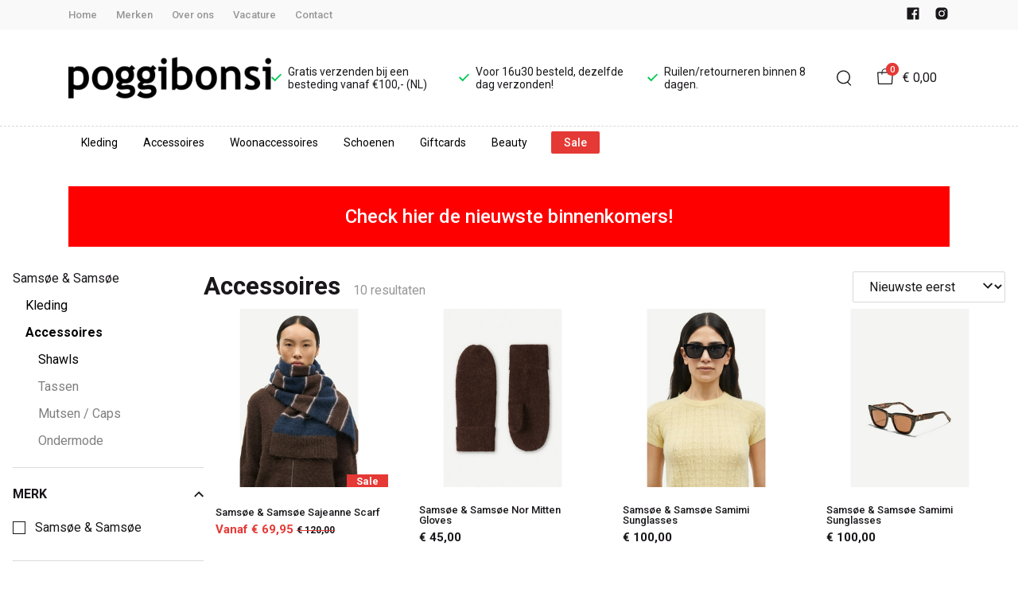

--- FILE ---
content_type: text/html; charset=utf-8
request_url: https://poggibonsi.nl/samsoe--samsoe/accessoires
body_size: 127551
content:
<!DOCTYPE html>
<html lang="nl">
    <head>
        <meta charset="UTF-8"/><link rel="preconnect" href="https://fonts.googleapis.com">
        <link rel="preconnect" href="https://fonts.gstatic.com" crossorigin>
        <link rel="stylesheet" href="https://fonts.googleapis.com/css?family=DM%20Sans:400,500,600,700,800&amp;display=swap"/><link rel="stylesheet" href="https://fonts.googleapis.com/css?family=Roboto:400,500,600,700&amp;display=swap"/><meta name="viewport" content="width=device-width, initial-scale=1.0"/><link rel="apple-touch-icon" sizes="180x180" href="https://poggibonsi.nl/media/67075/favicon-1695650737.png?width=180&amp;height=180">
            <link rel="icon" type="image/png" sizes="16x16" href="https://poggibonsi.nl/media/67075/favicon-1695650737.png?width=16&amp;height=16">
            <link rel="icon" type="image/png" sizes="32x32" href="https://poggibonsi.nl/media/67075/favicon-1695650737.png?width=32&amp;height=32"><meta name="msapplication-TileColor" content="#ffffff">
        <meta name="theme-color" content="#000000">
        <link rel="canonical" href="https://poggibonsi.nl/samsoe--samsoe/accessoires"/><title v-pre>Accessoires - Poggibonsi</title>
        <meta name="description" content="Samsøe Samsøe is in 1993 opgericht door de geboerders Samsøe. De broers opende een gelijknamige juwelierszaak in Kopenhagen. Al snel werd het assortiment uitgebreid met hoogwaardige T-shirts en breigoed, merendeels voor mannen. In 2000 namen Peter Sextus en Per-Ulrik Andersen het merk over. Zij hadden een doel, een internationaal modehuis oprichten met eigentijdse kleding, schoeisel en accessoires voor man en vrouw. Samsøe Samsøe knipoogt nog af en toe naar haar Scandinavische roots, door de Kopenhaagse straatstijl te combineren in de collecties. De collecties bestaan veel uit de Scandinavische gedachtegang, namelijk minimalistisch, betaalbaar en toegankelijke mode. Door dit te combineren met kwaliteitsmaterialen, speelse details en chique kenmerken, weet het merk haar kleding persoonlijk en verfijnd te benaderen.

De stijl van Samsøe &amp;amp; Samsøe 
De stijl van Samsøe Samsøe brengt jou moeiteloos door de week. Zakelijk op kantoor of stijlvol in het weekend. Met de tijdloze en functionele kleding van Samsøe Samsøe is je kledingkast compleet. De items stralen bescheidenheid en eenvoud uit, wat resulteert in klasse en een cleane look. Met vooral aardetinten zoals “cameo rose” en “vintage khaki” in de collecties, ben jij gegarandeerd van een stijlvolle outfit. Samsøe Samsøe beschikt over een breed assortiment aan nette sneakers, gemêleerde vesten, elegante jurken en klassieke parka&amp;#39;s. Een feest op de planning, sollicitatiegesprek of een belangrijke meeting? Samsøe Samsøe heeft voor ieder moment de juiste look.  
Het gevoel van verantwoordelijkheid en duurzaamheid  
Samsøe &amp;amp; Samsøe heeft een gevoel van verantwoordelijkheid en duurzaamheid. Het merk staat voor verantwoordelijkheid voor sociale, ecologische en ethische uitdaging in de hedendaagse wereld. Zowel intern als extern wil het bedrijf een meerwaarde zijn voor onze planeet.  
Samsøe Samsøe verdeeld deze verantwoordelijkheid in drie delen: 

Verantwoorde producten maken die concurreren in het ontwerp en kwaliteit 
Eerlijke samenwerkingen met transparante en ethische productiepartners die onze ambitie delen 
Een gezonde cultuur die rekening houdt met onze eigen impact op mens en planeet 

Het mag duidelijk zijn dat Samsøe Samsøe kiest voor een betere wereld. Naast het produceren van stijlvolle kleding, denken zij actief mee aan onderwerpen zoals verantwoordelijkheid en duurzaamheid 
Bestellen en retourneren bij Poggibonsi 
Wanneer je een bestelling hebt geplaatst gaan wij direct aan het werk. Binnen een half uur nadat de bestelling is geplaatst staat het pakket klaar in onze kledingwinkel in Haren. Voor 16:30 besteld is dezelfde dag nog verzonden met PostNL. Besteed je voor minimaal €100,- bij ons? Dan is de verzending gratis. Anders worden er €7,00 verzendkosten in rekening gebracht. Voor de landen België, Denemarken, Duitsland, Frankrijk, Italië, Luxemburg, Spanje en Zweden bedragen de kosten €13,-. 
Voldoet de kleding niet helemaal aan je verwachtingen? Geen probleem, dan kan je binnen 14 dagen het artikelen ruilen of retouneren.  
De retourzending dient aan de volgende punten te voldoen: 

Het artikel is compleet, niet gebruikt of beschadigd (passen mag wel);  
De originele kaartjes en labels zijn nog bevestigd aan het artikel;  
De artikelen moeten in de originele verpakking zitten;  
Het artikel is niet gewassen of gedragen. 

Heb je vragen? Schroom dan niet om contact op te nemen met onze klantenservice.  "/>

        
        <script type="application/ld+json">{"@context": "http://schema.org","@type": "Organization","name": "Poggibonsi"}</script>
        <script type="application/ld+json">{"@context": "http://schema.org","@type": "WebSite","name": "Poggibonsi","url": "https:\/\/poggibonsi.nl\/","potentialAction": {"@type": "SearchAction","name": "Search","target": "https:\/\/poggibonsi.nl\/search?term={term}","query-input": "required name=term"}}</script><script type="application/ld+json">
            {
                "@context": "http:\/\/schema.org",
                "@type": "Store",
                "name": "Poggibonsi",
                "image": "https:\/\/poggibonsi.nl\/media\/67072\/logo-1695649439.png?width=500",
                "address": {
                    "@type": "PostalAddress",
                    "addressLocality": "Haren (Gn)",
                    "postalCode": "9752BE",
                    "streetAddress": "Rijksstraatweg 171",
                    "description": "KvK: 70479496VAT: NL858 335 785 B01",
                    "telephone": "050-5350524",
                    "email": "klantenservice@ivyfashion.nl",
                    "image": "https:\/\/poggibonsi.nl\/media\/67072\/logo-1695649439.png?width=500"
                },
                "telephone": "050-5350524",
                "url": "https:\/\/poggibonsi.nl\/",
                "openingHours": ["Maandag 13 - 18u ","Dinsdag 10 - 18u ","Woensdag 10 - 18u ","Donderdag 10 - 18u ","Vrijdag 10 - 20u","Zaterdag 10 - 17u","Zondag Gesloten. Webshop 24\/7 open!","---------------------------------- ","Afwijkende openingstijden: ","---------------------------------- ","31 december 10-17u","1 januari 2026 Gesloten. Webshop 24\/7 open!"]
            }
        </script><meta property="og:title" content="Accessoires - Poggibonsi">
        <meta property="og:type" content="website"/><meta property="og:image" content="https://poggibonsi.nl/media/67072/logo-1695649439.png?width=500"/><meta property="og:url" content="https://poggibonsi.nl/samsoe--samsoe/accessoires"/>
        <meta name="twitter:card" content="summary_large_image"/>
        <meta property="og:description" content="Samsøe Samsøe is in 1993 opgericht door de geboerders Samsøe. De broers opende een gelijknamige juwelierszaak in Kopenhagen. Al snel werd het assortiment uitgebreid met hoogwaardige T-shirts en breigoed, merendeels voor mannen. In 2000 namen Peter Sextus en Per-Ulrik Andersen het merk over. Zij hadden een doel, een internationaal modehuis oprichten met eigentijdse kleding, schoeisel en accessoires voor man en vrouw. Samsøe Samsøe knipoogt nog af en toe naar haar Scandinavische roots, door de Kopenhaagse straatstijl te combineren in de collecties. De collecties bestaan veel uit de Scandinavische gedachtegang, namelijk minimalistisch, betaalbaar en toegankelijke mode. Door dit te combineren met kwaliteitsmaterialen, speelse details en chique kenmerken, weet het merk haar kleding persoonlijk en verfijnd te benaderen.

De stijl van Samsøe &amp;amp; Samsøe 
De stijl van Samsøe Samsøe brengt jou moeiteloos door de week. Zakelijk op kantoor of stijlvol in het weekend. Met de tijdloze en functionele kleding van Samsøe Samsøe is je kledingkast compleet. De items stralen bescheidenheid en eenvoud uit, wat resulteert in klasse en een cleane look. Met vooral aardetinten zoals “cameo rose” en “vintage khaki” in de collecties, ben jij gegarandeerd van een stijlvolle outfit. Samsøe Samsøe beschikt over een breed assortiment aan nette sneakers, gemêleerde vesten, elegante jurken en klassieke parka&amp;#39;s. Een feest op de planning, sollicitatiegesprek of een belangrijke meeting? Samsøe Samsøe heeft voor ieder moment de juiste look.  
Het gevoel van verantwoordelijkheid en duurzaamheid  
Samsøe &amp;amp; Samsøe heeft een gevoel van verantwoordelijkheid en duurzaamheid. Het merk staat voor verantwoordelijkheid voor sociale, ecologische en ethische uitdaging in de hedendaagse wereld. Zowel intern als extern wil het bedrijf een meerwaarde zijn voor onze planeet.  
Samsøe Samsøe verdeeld deze verantwoordelijkheid in drie delen: 

Verantwoorde producten maken die concurreren in het ontwerp en kwaliteit 
Eerlijke samenwerkingen met transparante en ethische productiepartners die onze ambitie delen 
Een gezonde cultuur die rekening houdt met onze eigen impact op mens en planeet 

Het mag duidelijk zijn dat Samsøe Samsøe kiest voor een betere wereld. Naast het produceren van stijlvolle kleding, denken zij actief mee aan onderwerpen zoals verantwoordelijkheid en duurzaamheid 
Bestellen en retourneren bij Poggibonsi 
Wanneer je een bestelling hebt geplaatst gaan wij direct aan het werk. Binnen een half uur nadat de bestelling is geplaatst staat het pakket klaar in onze kledingwinkel in Haren. Voor 16:30 besteld is dezelfde dag nog verzonden met PostNL. Besteed je voor minimaal €100,- bij ons? Dan is de verzending gratis. Anders worden er €7,00 verzendkosten in rekening gebracht. Voor de landen België, Denemarken, Duitsland, Frankrijk, Italië, Luxemburg, Spanje en Zweden bedragen de kosten €13,-. 
Voldoet de kleding niet helemaal aan je verwachtingen? Geen probleem, dan kan je binnen 14 dagen het artikelen ruilen of retouneren.  
De retourzending dient aan de volgende punten te voldoen: 

Het artikel is compleet, niet gebruikt of beschadigd (passen mag wel);  
De originele kaartjes en labels zijn nog bevestigd aan het artikel;  
De artikelen moeten in de originele verpakking zitten;  
Het artikel is niet gewassen of gedragen. 

Heb je vragen? Schroom dan niet om contact op te nemen met onze klantenservice.  "/>
        <meta property="og:site_name" content="Poggibonsi"/>
        <meta name="twitter:image:alt" content="Poggibonsi logo"/><style>
    :root {
        --checkout-btn-fw: 400;
         
        --cookie-bar-bg:#000000;
        --cookie-bar-button-bg:#00c853;
        --cookie-bar-button-bg-hover:#00fb68;
        --cookie-bar-button-color:#000000;
        --cookie-bar-button-deny-bg:#c81e00;
        --cookie-bar-button-deny-bg-hover:#d14421;
        --cookie-bar-button-deny-color:#000000;
        --cookie-bar-button-fs:inherit;
        --cookie-bar-button-fw:normal;
        --cookie-bar-color:#ffffff;
        --cookie-bar-fs:0.9rem;
        --cookie-bar-fw:normal;

         
        --color-head:#1a171b;
        --color-primary:#000;
        --color-primary-90:#191919;
        --color-primary-80:#333333;
        --color-primary-70:#4c4c4c;
        --color-primary-60:#666666;
        --color-primary-50:#7f7f7f;
        --color-primary-40:#999999;
        --color-primary-30:#b2b2b2;
        --color-primary-20:#cccccc;
        --color-primary-10:#e5e5e5;
        --color-secondary:#1a171b;
        --color-secondary-90:#312c33;
        --color-secondary-80:#49414c;
        --color-secondary-70:#615665;
        --color-secondary-60:#796b7e;
        --color-secondary-50:#908295;
        --color-secondary-40:#a69baa;
        --color-secondary-30:#bcb4bf;
        --color-secondary-20:#d2cdd4;
        --color-secondary-10:#e8e6e9;
        --color-tertiary:#e53935;
        --color-tertiary-90:#e74c49;
        --color-tertiary-80:#ea605d;
        --color-tertiary-70:#ec7471;
        --color-tertiary-60:#ef8885;
        --color-tertiary-50:#f29b9a;
        --color-tertiary-40:#f4afae;
        --color-tertiary-30:#f7c3c2;
        --color-tertiary-20:#f9d7d6;
        --color-tertiary-10:#fcebea;
        --color-quaternary:#b2ebf2;
        --color-quaternary-90:#8ee1eb;
        --color-quaternary-80:#6ad8e5;
        --color-quaternary-70:#46cfdf;
        --color-quaternary-60:#24c3d7;
        --color-quaternary-50:#1ea3b3;
        --color-quaternary-40:#18828f;
        --color-quaternary-30:#12616b;
        --color-quaternary-20:#0c4147;
        --color-quaternary-10:#062023;
        --color-tile-overlay:#e65905;
        --color-text:#0a0b11;
        --color-text-90:#1b1e2f;
        --color-text-75:#363c5d;
        --color-text-50:#666fa5;

         
        --checkout-font: 'DM Sans';
        --font-size:16px;
        --font-size-tablet:14px;
        --font-size-mobile:14px;
        --font-primary: 'DM Sans';
        --font-secondary-fs:1rem;
        --font-secondary-lh:1.5;
        --font-secondary: 'Roboto';
        --font-weight-head:700;
        --h1-fw:800;
        --h2-fw:800;
        --h5-fw:800;
        --h3-fs:2.25rem;
        --h3-fw:700;

         
        --banner-bg:#000;
        --banner-color:#fff;
        --banner-fs:1rem;
        --banner-title-fs:1.5rem;
        --banner-title-fw:500;
        --banner-title-lh:1.2;
        --banner-text-lh:1.2;

         
        --notification-bg:#352e37;
        --notification-color:#fff;
        --notification-fs:13px;
        --notification-title-fs:13px;
        --notification-title-fw:600;

         
        --top-notification-title-color:#fff;
        --top-notification-text-color:#fff;
        --top-notification-link-color:#2f9cf0;

         
        --blog-date-fs:1.15rem;
        --blog-date-fw:700;
        --blog-description-color:var(--color-text-50);
        --blog-description-fs:1.15rem;
        --blog-title-fs:1.5rem;
        --blog-title-fw:700;

         
        --breadcrumbs-arrow-color:#858585;
        --breadcrumbs-border-color:var(--color-border);
        --breadcrumbs-font:var(--font-secondary);
        --breadcrumbs-text-color:var(--color-text);
        --btn-bdr:2px;
        --btn-bg:var(--color-primary);
        --btn-hover-bg-color:var(--color-primary-90);
        --btn-border:none;
        --btn-border-hover:none;
        --btn-color:#ffffff;
        --btn-color-hover:#ffffff;
        --btn-font:var(--font-secondary);
        --btn-fw:600;
        --btn-sec-bdr:2px;
        --btn-sec-bg:var(--color-secondary);
        --btn-sec-bg-hover:var(--color-secondary-90);
        --btn-sec-border:none;
        --btn-sec-border-hover:none;
        --btn-sec-color:#ffffff;
        --btn-sec-color-hover:#ffffff;
        --btn-sec-font:var(--font-secondary);
        --btn-sec-fw:500;
        --btn-sec-td:none;
        --btn-sec-td-hover:none;
        --btn-td:none;
        --btn-td-hover:none;
        --color-background:#f9f9f9;
        --color-bg:#f2f2f2;
        --color-border:#d9d9d9;
        --color-error:#a30404;
        --color-head:var(--color-secondary);
        --color-success:#04a31e;
        --color-text:var(--color-secondary);
        --color-text-50:#979797;
        --color-text-75:#767476;
        --color-tile-overlay:#e65905;
        --contact-input-bg:#ffffff;
        --font-primary:var(--font-secondary);
        --font-secondary:'Roboto';
        --font-secondary-fs:0.875em;
        --font-size:16px;
        --h1-font:var(--font-primary);
        --h1-fs:3rem;
        --h2-font:var(--font-primary);
        --h2-fs:2.6125rem;
        --h3-font:var(--font-primary);
        --h4-font:var(--font-primary);
        --h4-fs:1.75rem;
        --h4-fw:500;
        --h5-font:var(--font-primary);
        --h5-fs:1.5rem;
        --h6-font:var(--font-secondary);
        --h6-fs:1.25rem;
        --h6-fw:bold;
        --h7-font:var(--font-secondary);
        --h7-fs:1rem;
        --h7-fw:bold;
        --input-bdr:2px;
        --input-bg:#ffffff;
        --input-border:1px solid var(--color-border);
        --input-color:var(--color-text);
        --input-filled-bdr:2px;
        --input-filled-bg:var(--color-bg);
        --input-filled-border:none;
        --input-filled-color:var(--color-text);
        --input-filled-font:var(--font-secondary);
        --input-filled-fw:normal;
        --input-filled-placeholder:var(--color-text-50);
        --input-filled-td:none;
        --input-font:var(--font-secondary);
        --input-fw:normal;
        --input-placeholder:var(--color-text-50);
        --input-td:none;
        --link-color:#e65905;
        --link-color-hover:var(--color-primary);
        --link-font:var(--font-secondary);
        --link-fw:500;
        --link-td:none;
        --link-td-hover:underline;
        --settings-container-size:1140px;
        --settings-header-container-size:1140px;
        --tile-bg:#ffffff;
        --tile-heading-color:#1a171b;
        --tile-heading-font:var(--font-primary);
        --tile-heading-fs:1.3125rem;
        --tile-heading-fw:var(--h3-fw);

         
        --cart-price-fs:0.8rem;
        --cart-price-fw:500;
        --cart-product-fs:0.8rem;
        --cart-product-fw:400;
        --cart-product-title-fs:1rem;
        --cart-product-title-fw:500;
        --checkout-border-color:var(--color-border);
        --checkout-btn-bdr:var(--btn-bdr);
        --checkout-btn-bg:#e65905;
        --checkout-btn-border:var(--btn-border);
        --checkout-btn-font:var(--btn-font);
        --checkout-btn-fs:1em;
        --checkout-btn-fw:var(--btn-fw);
        --checkout-btn-td:none;
        --checkout-cart-item-fs:0.9rem;
        --checkout-cart-title-fs:1rem;
        --checkout-cart-title-fw:800;
        --checkout-confirm-button:var(--btn-bg);
        --checkout-font:var(--font-secondary);
        --checkout-fs:1em;
        --checkout-input-bg:#f3f3f3;
        --checkout-link:#2f9cf0;
        --checkout-payment-option-active-bg:#fff1e8;
        --checkout-payment-option-active-border-color:#e65905;
        --checkout-sendmethod-bg-active:#fff1e8;
        --checkout-sendmethod-border-active:1px solid #e65905;
        --checkout-sendmethod-color-active:#333;
        --checkout-sendmethod-icon-active:5px solid #e65905;

         
        --filter-title-color:var(--color-head);
        --filter-title-font:var(--h1-font);
        --filter-title-fs:1rem;
        --filter-title-transform:uppercase;

         
        --footer-main-bg:#F2F2F2;
        --footer-main-border:none;
        --footer-main-color:#000000;
        --footer-main-head-color:var(--footer-main-color);
        --footer-main-head-font:var(--h5-font);
        --footer-main-head-fs:1.5rem;
        --footer-main-head-fw:var(--h5-fw);
        --footer-main-head-small-fs:1rem;
        --footer-main-menu-color:var(--footer-main-color);
        --footer-main-menu-color-hover:var(--footer-main-color);
        --footer-main-menu-font:var(--font-secondary);
        --footer-main-menu-fs:inherit;
        --footer-main-menu-fw:700;
        --footer-main-menu-td:none;
        --footer-main-menu-td-hover:underline;
        --footer-main-txt-color:#000000;
        --footer-main-txt-font:var(--font-secondary);
        --footer-main-txt-fs:0.813rem;
        --footer-main-txt-fw:normal;
        --footer-main-txt-lh:1.5;
        --footer-main-txt-opacity:inherit;
        --footer-social-color:var(--footer-main-txt-color);
        --footer-social-color-hover:#ffffff;
        --footer-sub-txt-color:var(--footer-main-txt-color);

         
        --header-bg:#ffffff;
        --header-cart-count-bg:var(--color-tertiary);
        --header-cart-count-border:none;
        --header-cart-count-color:#ffffff;
        --header-center-bg:transparent;
        --header-center-color:#1a171b;
        --header-center-margin:12px 0;
        --header-center-mobile-margin:24px 0;
        --header-container-size:1140px;
        --header-dropdown-bg:#ffffff;
        --header-dropdown-color:var(--color-text);
        --header-dropdown-heading-color:var(--color-head);
        --header-dropdown-heading-font:var(--h6-font);
        --header-dropdown-heading-fw:var(--h6-fw);
        --header-dropdown-item-color:var(--color-text-75);
        --header-dropdown-item-color-hover:var(--color-text);
        --header-dropdown-item-font:var(--font-secondary);
        --header-dropdown-item-fs:.875rem;
        --header-dropdown-item-fw:normal;
        --header-dropdown-item-lh:1.22;
        --header-dropdown-item-td:none;
        --header-dropdown-item-td-hover:underline;
        --header-logo-padding-bottom:none;
        --header-logo-padding-left:none;
        --header-logo-padding-right:none;
        --header-logo-padding-top:none;
        --header-logo-width:255px;
        --header-logo-width-mobile:62px;
        --header-main-logo-align-items:inherit;
        --header-main-logo-display:inherit;
        --header-main-logo-justify-content:inherit;
        --header-nav-bg:#ffffff;
        --header-nav-border:none;
        --header-nav-border-bottom:none;
        --header-nav-border-top:1px dashed #d9d9d9;
        --header-nav-center-border-bottom:none;
        --header-nav-center-border-top:none;
        --header-nav-inner-bg:transparent;
        --header-nav-item-bg:#ffffff;
        --header-nav-item-bg-hover:#ffffff;
        --header-nav-item-border:3px solid transparent;
        --header-nav-item-border-hover:none;
        --header-nav-item-color:#000000;
        --header-nav-item-color-hover:var(--header-nav-item-color, #ffffff);
        --header-nav-item-font:var(--font-secondary);
        --header-nav-item-fs:0.875rem;
        --header-nav-item-fw:normal;
        --header-nav-item-fw-hover:normal;
        --header-nav-item-td:none;
        --header-nav-item-td-hover:none;
        --header-nav-mobile-border-color:var(--color-border);
        --header-nav-mobile-hamburger-color:black;
        --header-nav-mobile-new-bdr:2px;
        --header-nav-mobile-new-bg:var(--color-thirtiary);
        --header-nav-mobile-new-bg-hover:var(--color-thirtiary-90);
        --header-nav-mobile-new-border:none;
        --header-nav-mobile-new-color:var(--header-nav-mobile-text-color);
        --header-nav-mobile-new-color-hover:#ffffff;
        --header-nav-mobile-new-font:var(--font-secondary);
        --header-nav-mobile-new-fw:500;
        --header-nav-mobile-sale-bdr:2px;
        --header-nav-mobile-sale-bg:var(--color-tertiary);
        --header-nav-mobile-sale-bg-hover:var(--color-tertiary-90);
        --header-nav-mobile-sale-border:none;
        --header-nav-mobile-sale-color:#ffffff;
        --header-nav-mobile-sale-color-hover:#ffffff;
        --header-nav-mobile-sale-font:var(--font-secondary);
        --header-nav-mobile-sale-fw:500;
        --header-nav-mobile-text-color:var(--color-text);
        --header-nav-new-bdr:2px;
        --header-nav-new-bg:var(--color-quaternary);
        --header-nav-new-bg-hover:var(--color-quaternary);
        --header-nav-new-border:none;
        --header-nav-new-color:var(--header-nav-mobile-text-color);
        --header-nav-new-color-hover:var(--header-nav-mobile-text-color);
        --header-nav-new-font:var(--font-secondary);
        --header-nav-new-fs:0.875rem;
        --header-nav-new-fw:500;
        --header-nav-new-td:inherit;
        --header-nav-new-td-hover:none;
        --header-nav-sale-bdr:2px;
        --header-nav-sale-bg:#e53935;
        --header-nav-sale-bg-hover:lighten(var(--header-nav-sale-bg), 10%);
        --header-nav-sale-border:none;
        --header-nav-sale-color:#ffffff;
        --header-nav-sale-color-hover:#ffffff;
        --header-nav-sale-font:var(--font-secondary);
        --header-nav-sale-fs:0.875rem;
        --header-nav-sale-fw:500;
        --header-nav-sale-td:inherit;
        --header-nav-sale-td-hover:none;
        --header-top-bg:#f9f9f9;
        --header-top-border-bottom:none;
        --header-top-border-bottom-inner:none;
        --header-top-color:var(--color-text);
        --header-top-font:var(--font-secondary);
        --header-top-fw:500;
        --header-top-link-color:var(--color-text-50);
        --header-top-link-color-hover:var(--color-text);
        --header-top-link-fw:inherit;
        --header-top-nav-fs:0.8125rem;
        --header-top-social-color:var(--color-text);
        --header-top-social-color-hover:var(--color-text-50);
        --header-usps-color:var(--color-text);
        --header-usps-font:var(--font-secondary);
        --header-usps-fs:0.875rem;
        --header-usps-fw:400;
        --header-usps-icon-color:#00c853;

         
        --newsletter-bg:#F2F2F2;
        --newsletter-border:none;
        --newsletter-border-top:none;
        --newsletter-cta-bg:var(--btn-bg);
        --newsletter-cta-bg-hover:var(--btn-bg-hover);
        --newsletter-cta-color:var(--btn-color);
        --newsletter-cta-color-hover:var(--btn-color-hover);
        --newsletter-cta-fw:inherit;
        --newsletter-cta-text-transform:none;
        --newsletter-form-bg:#ffffff;
        --newsletter-form-input-border:none;
        --newsletter-form-input-color:inherit;
        --newsletter-form-input-opacity:inherit;
        --newsletter-heading-color:var(--color-text);
        --newsletter-heading-font:var(--h1-font);
        --newsletter-heading-fs:2.250em;
        --newsletter-heading-fw:var(--h1-fw);
        --newsletter-inner-bg:var(--newsletter-bg);
        --newsletter-inner-border:none;
        --newsletter-text-color:var(--color-text-75);
        --newsletter-text-font:var(--font-secondary);
        --newsletter-text-fs:0.938em;
        --newsletter-text-fw:normal;
        --newsletter-text-opacity:inherit;
        --newsletter-text-transform:none;

         
        --order-btn-bg:#E65905;
        --order-btn-bg-hover:#fb7223;
        --order-btn-border-color:#cd4f04;
        --order-btn-color:#ffffff;
        --order-btn-color-hover:#ffffff;
        --order-btn-disabled-color:#d9d9d9;
        --order-btn-disabled-bg:#767476;

         
        --product-desc-heading-color:var(--color-head);
        --product-desc-heading-font:var(--h1-font);
        --product-desc-heading-fw:800;
        --product-desc-heading-fs:2rem;
        --product-desc-heading-fs-mobile:1.6rem;
        --product-desc-text-color:var(--color-text-50);
        --product-desc-text-font:var(--font-secondary);
        --product-desc-text-fw:normal;
        --product_desc_text_lh:1.5;
        --product-detail-link-color:var(--link-color);
        --product-detail-nav-fs:1.2rem;
        --product-detail-nav-fw:500;
        --product-detail-nav-highlight:var(--color-secondary);
        --product-detail-sold-out-color:var(--color-error);
        --product-detail-sold-out-fs:1.2rem;
        --product-price-color:var(--color-text);
        --product-price-font:var(--font-secondary);
        --product-price-fw:bold;
        --product-price-label-color:var(--color-text-50);
        --product-price-label-font:var(--font-secondary);
        --product-price-label-fw:500;
        --product-price-sale-color:var(--color-thirtiary);
        --product-tile-border:var(--color-border);
        --product-tile-font:var(--font-secondary);
        --product-tile-new-bg:var(--color-secondary);
        --product-tile-new-color:#fff;
        --product-tile-price-color:var(--product-tile-title-color);
        --product-tile-price-justify:inherit;
        --product-tile-price-sale-color:var(--color-thirtiary);
        --product-tile-sale-bg:var(--color-thirtiary);
        --product-tile-sale-color:#fff;
        --product-tile-sale-tag-bg:#e53935;
        --product-tile-sale-tag-color:#ffffff;
        --product-tile-sale-percentage-tag-color:#fff;
        --product-tile-sale-percentage-tag-bg:#e53935;
        --product-tile-text-align:inherit;
        --product-tile-title-color:var(--color-secondary);
        --product-tile-title-fs:13px;
        --product-tile-title-weight:500;
        --product-tile-title-lh:1;
        --product-tile-variants-display-mobile:none;
        --product-usps-icon-color:#00c853;
        --product-usps-text-color:var(--color-text);
        --product-usps-text-font:var(--font-secondary);
        --product-usps-text-fs:1rem;
        --product-usps-text-fw:normal;
        --product-variant-color:var(--color-secondary);

        --product-overview-grid-template-columns:6;
        --product-overview-grid-template-columns-lg:4;
        --product-overview-grid-column-gap:;
        --product-overview-grid-row-gap:;


        --category-title-font:var(--h1-font);
        --category-title-fw:var(--h1-fw);
        --category-title-color:var(--color-head);
        --category-title-fs:clamp(24px, 21.7142857143px + .7142857143vw, 32px);
    }
</style>

<script type="text/javascript">var EventBus=function(){function i(t){t===void 0&&(t="event-bus"),this.history=[],this.eventTarget=document.appendChild(document.createComment(t))}return i.prototype.on=function(t,e,n){var o;n===void 0&&(n=!0),n&&((o=this.history[t])!==null&&o!==void 0?o:[]).forEach(function(r){e(r)}),this.eventTarget.addEventListener(t,e)},i.prototype.once=function(t,e){this.eventTarget.addEventListener(t,e,{once:!0})},i.prototype.off=function(t,e){this.eventTarget.removeEventListener(t,e)},i.prototype.emit=function(t,e){var n=new CustomEvent(t,{detail:e});return this.history[t]===void 0&&(this.history[t]=[]),this.history[t].push(n),this.eventTarget.dispatchEvent(n)},i}(),eventbus=new EventBus;</script>

        <script type="module" crossorigin src="/public/index.b7e52fbf.js"></script>
        <link rel="stylesheet" href="/public/main.b815f6d6.css">
        <script type="text/javascript">
            var t = {"cart.button.close":"Sluit winkelwagen","cart.empty.text":"Uw winkelwagen is leeg.","collection.filter.button_apply":"Toepassen","collection.filter.button_clear":"Wissen","collection.filter.button_close":"Sluiten","collection.filter.button_reset_filters":"Reset filters","collection.filter.chosen_filters":"Chosen filters","collection.filter.title":"Filter","collection.product_overview.button_back":"Terug naar de homepagina","collection.product_overview.no_products_found":"Geen producten gevonden","collection.product_overview.search_title":"Zoekresultaten voor '{{term}}'","collection.product_overview.title":"Collectie","collection.product_overview.total":"{{total}} resultaten","collection.products.show_all_products":"Bekijk alles van {{collection}}","collection.sorting.manual":"Relevantie","collection.sorting.newest":"Nieuwste eerst","collection.sorting.oldest":"Oudste eerst","collection.sorting.price_high":"Prijs hoog - laag","collection.sorting.price_low":"Prijs laag - hoog","contact.error.already_submitted":"Contactformulier is verstuurd","contact.error.general":"Er ging iets fout bij het versturen van het contactformulier","contact.form.button_submit":"Versturen","contact.form.field_comment_label":"Vraag","contact.form.field_email_label":"E-mail","contact.form.field_name_label":"Naam","contact.form.field_phone_label":"Telefoonnummer (optioneel)","contact.form.title":"Contactgegevens","contact.general.title":"Contact","contact.message.already_submitted":"Contactformulier is verstuurd","contact.opening_hours.title":"Openingstijden","error.default.description":"Er ging iets fout!","error.default.title":"Error","global.error.text":"Er is iets fout gegaan.","global.error.title":"Fout","global.not_found.text":"De pagina die u zoekt bestaat niet.","global.not_found.title":"Pagina niet gevonden","global.price.free":"Free","global.search.button_search":"Zoeken","global.search.label":"Zoeken","global.search.placeholder":"Zoek voor producten","global.shop.go_to_home":"Naar de homepagina","global.shop.title":"Poggibonsi","global.social.follow_us":"Volg ons","menu.mobile.title":"Menu","menu.mobile.visit":"Ga naar {{title}}","newsletter.default.description":"Schrijf je hier in voor de nieuwsbrief en blijf op de hoogte van de laatste trend!","newsletter.default.disclaimer":"","newsletter.default.label":"E-mailadres","newsletter.default.placeholder":"Jouw e-mailadres!","newsletter.default.subscribe_button":"Aanmelden","newsletter.default.title":"Blijf op de hoogte","newsletter.message.error":"Inschrijven voor de nieuwsbrief is mislukt.","newsletter.message.success":"U bent ingeschreven voor de nieuwsbrief!","product.price.sale_from":"Vanaf {{price}}","product.tags.new":"Nieuw","product.tags.sale":"Sale","product_detail.description.area_label":"Productomschrijving","product_detail.description.hide":"Verberg","product_detail.description.section":"Productomschrijving","product_detail.description.show_more":"Meer tonen","product_detail.description.title":"Omschrijving","product_detail.product_info.area_label":"Productinformatie","product_detail.product_info.product_number":"Productnummer","product_detail.product_info.section":"Productinformatie","product_detail.product_info.sold_out":"Dit product is uitverkocht.","product_detail.product_info.title":"Productinformatie","top_notification.button.close":"Sluiten"};
            var translate = function(k, r = {}) {
                var m = k;
                if (typeof t === 'object' && k in t) {
                    m = t[k];
                }
                Object.keys(r).map((find) => {
                    m = m.replace("{{" + find + "}}", r[find])
                });
                return m
            }
            window.translate = translate;
        </script>
        <script type="text/javascript">
            window.searchRoute = "https://poggibonsi.nl/search";

            window.generateRoute = function(name) {
                if (name == 'cart') {
                    return "https://poggibonsi.nl/cart";
                }

                if (name == 'checkout') {
                    return "https://poggibonsi.nl/checkout";
                }

                if (name == 'homepage') {
                    return "https://poggibonsi.nl/";
                }

                if (name == 'checkout_pickup_point_postnl') {
                    return '/checkout/postnl_pickup' + window.location.search;
                }
            };
        </script><meta name="google-site-verification" content="4002362917"/><!-- Google Tag Manager -->
<script>(function (w, d, s, l, i) {
    w[l] = w[l] || [];
    w[l].push({
        "gtm.start":
                new Date().getTime(), event: "gtm.js"
    });
    var f = d.getElementsByTagName(s)[0],
            j = d.createElement(s), dl = l != "dataLayer" ? "&l=" + l : "";
    j.async = true;
    j.src =
            "https://www.googletagmanager.com/gtm.js?id=" + i + dl;
    f.parentNode.insertBefore(j, f);
})(window, document, "script", "dataLayer", "GTM-M5TSCSR");</script>
<!-- End Google Tag Manager --></head>
    <body><iframe src="https://www.googletagmanager.com/ns.html?id=GTM-M5TSCSR" height="0" width="0" style="display:none;visibility:hidden"></iframe><section id="app" v-cloak>
        <notifications position="top center" style="padding-top: 1em;" width="50%"></notifications><header class="o-header">
            <div class="o-header__main">
                <div class="m-header-top u-visible@lg">
                <div class="m-header-top__inner o-container o-container--header">
                    <base-top-menu :menu-items="[{&#34;items&#34;:null,&#34;name&#34;:&#34;Home&#34;,&#34;tags&#34;:[],&#34;url&#34;:&#34;/&#34;},{&#34;items&#34;:null,&#34;name&#34;:&#34;Merken&#34;,&#34;tags&#34;:[],&#34;url&#34;:&#34;https://poggibonsi.nl/merken&#34;},{&#34;items&#34;:null,&#34;name&#34;:&#34;Over ons&#34;,&#34;tags&#34;:[],&#34;url&#34;:&#34;https://poggibonsi.nl/over-ons&#34;},{&#34;items&#34;:null,&#34;name&#34;:&#34;Vacature&#34;,&#34;tags&#34;:[],&#34;url&#34;:&#34;https://poggibonsi.nl/vacature&#34;},{&#34;items&#34;:null,&#34;name&#34;:&#34;Contact&#34;,&#34;tags&#34;:[],&#34;url&#34;:&#34;https://poggibonsi.nl/contact&#34;}]"></base-top-menu>
                    <div class="m-header-top__right">
                        <div class="m-header__reviews"></div>
                        <base-social-icons :social-media-icons="[{&#34;type&#34;:&#34;facebook&#34;,&#34;url&#34;:&#34;https://www.facebook.com/profile.php?id=100063749448195&#34;},{&#34;type&#34;:&#34;instagram&#34;,&#34;url&#34;:&#34;https://www.instagram.com/poggibonsiharen/?igshid=NzZlODBkYWE4Ng%3D%3D&#34;}]"></base-social-icons>
                        <div class="m-header-language-select"></div>
                    </div>
                </div>
                </div>

                <div class="m-header-center headroom" ref="header">
                <div class="m-header-center__inner o-container o-container--header">
                    <base-mobile-menu-button></base-mobile-menu-button><base-logo shop-name="Poggibonsi" :logo-link="&#34;https://poggibonsi.nl/media/67072/logo-1695649439.png&#34;" :height="115" :width="306"></base-logo><base-usps :usps="[&#34;Gratis verzenden bij een besteding vanaf €100,- (NL)&#34;,&#34;Voor 16u30 besteld, dezelfde dag verzonden!&#34;,&#34;Ruilen/retourneren binnen 8 dagen.&#34;]"></base-usps>
                    <ul class="m-header-center__icon-list" aria-label="Zoeken">
                    <li class="m-header-center__icon-item" data-searchbar="">
                        <base-search-button></base-search-button>
                    </li>
                    <li class="m-header-center__icon-item">
                        <base-cart-button></base-cart-button>
                    </li>
                    </ul>
                </div>
                </div>

                <div class="kiyohStarsMobile"></div>
                <base-mobile-usps :usps="[&#34;Gratis verzenden bij een besteding vanaf €100,- (NL)&#34;,&#34;Voor 16u30 besteld, dezelfde dag verzonden!&#34;,&#34;Ruilen/retourneren binnen 8 dagen.&#34;]"></base-mobile-usps>
                <div class="m-header-nav u-visible@lg">
                <div class="o-container o-container--header">
                    <base-main-menu :menu-items="[{&#34;items&#34;:[{&#34;items&#34;:[{&#34;items&#34;:null,&#34;name&#34;:&#34;Blazers&#34;,&#34;tags&#34;:[],&#34;url&#34;:&#34;https://poggibonsi.nl/kleding/blazers&#34;},{&#34;items&#34;:null,&#34;name&#34;:&#34;Blouses&#34;,&#34;tags&#34;:[],&#34;url&#34;:&#34;https://poggibonsi.nl/kleding/blouses&#34;},{&#34;items&#34;:null,&#34;name&#34;:&#34;Broeken&#34;,&#34;tags&#34;:[],&#34;url&#34;:&#34;https://poggibonsi.nl/kleding/broeken&#34;},{&#34;items&#34;:null,&#34;name&#34;:&#34;Jassen&#34;,&#34;tags&#34;:[],&#34;url&#34;:&#34;https://poggibonsi.nl/kleding/jassen&#34;},{&#34;items&#34;:null,&#34;name&#34;:&#34;Jurken&#34;,&#34;tags&#34;:[],&#34;url&#34;:&#34;https://poggibonsi.nl/kleding/jurken&#34;},{&#34;items&#34;:null,&#34;name&#34;:&#34;Rokken&#34;,&#34;tags&#34;:[],&#34;url&#34;:&#34;https://poggibonsi.nl/kleding/rokken&#34;},{&#34;items&#34;:null,&#34;name&#34;:&#34;Sweater&#34;,&#34;tags&#34;:[],&#34;url&#34;:&#34;https://poggibonsi.nl/kleding/sweater&#34;},{&#34;items&#34;:null,&#34;name&#34;:&#34;T-Shirts&#34;,&#34;tags&#34;:[],&#34;url&#34;:&#34;https://poggibonsi.nl/kleding/t-shirts&#34;},{&#34;items&#34;:null,&#34;name&#34;:&#34;Truien&#34;,&#34;tags&#34;:[],&#34;url&#34;:&#34;https://poggibonsi.nl/kleding/truien&#34;},{&#34;items&#34;:null,&#34;name&#34;:&#34;Vesten&#34;,&#34;tags&#34;:[],&#34;url&#34;:&#34;https://poggibonsi.nl/kleding/vesten&#34;}],&#34;name&#34;:&#34;Categorieën&#34;,&#34;tags&#34;:[],&#34;url&#34;:&#34;https://poggibonsi.nl/kleding&#34;},{&#34;items&#34;:[{&#34;items&#34;:null,&#34;name&#34;:&#34;10 Days&#34;,&#34;tags&#34;:[],&#34;url&#34;:&#34;https://poggibonsi.nl/10-days/kleding&#34;},{&#34;items&#34;:null,&#34;name&#34;:&#34;Airforce&#34;,&#34;tags&#34;:[],&#34;url&#34;:&#34;https://poggibonsi.nl/airforce/kleding/jassen&#34;},{&#34;items&#34;:null,&#34;name&#34;:&#34;American Vintage&#34;,&#34;tags&#34;:[],&#34;url&#34;:&#34;https://poggibonsi.nl/american-vintage/kleding&#34;},{&#34;items&#34;:null,&#34;name&#34;:&#34;Another-Label&#34;,&#34;tags&#34;:[],&#34;url&#34;:&#34;https://poggibonsi.nl/another-label&#34;},{&#34;items&#34;:null,&#34;name&#34;:&#34;Bellerose&#34;,&#34;tags&#34;:[],&#34;url&#34;:&#34;https://poggibonsi.nl/bellerose/kleding&#34;},{&#34;items&#34;:null,&#34;name&#34;:&#34;By-Bar&#34;,&#34;tags&#34;:[],&#34;url&#34;:&#34;https://poggibonsi.nl/by-bar/kleding&#34;},{&#34;items&#34;:null,&#34;name&#34;:&#34;Catwalk Junkie&#34;,&#34;tags&#34;:[],&#34;url&#34;:&#34;https://poggibonsi.nl/catwalk-junkie-1&#34;},{&#34;items&#34;:null,&#34;name&#34;:&#34;Colourful Standard&#34;,&#34;tags&#34;:[],&#34;url&#34;:&#34;https://poggibonsi.nl/colourful-standard/kleding&#34;},{&#34;items&#34;:null,&#34;name&#34;:&#34;Elvine&#34;,&#34;tags&#34;:[],&#34;url&#34;:&#34;https://poggibonsi.nl/elvine/kleding&#34;},{&#34;items&#34;:null,&#34;name&#34;:&#34;Fabienne Chapot&#34;,&#34;tags&#34;:[],&#34;url&#34;:&#34;https://poggibonsi.nl/fabienne-chapot/kleding&#34;},{&#34;items&#34;:null,&#34;name&#34;:&#34;Flotte&#34;,&#34;tags&#34;:[],&#34;url&#34;:&#34;https://poggibonsi.nl/flotte&#34;},{&#34;items&#34;:null,&#34;name&#34;:&#34;Krakatau&#34;,&#34;tags&#34;:[],&#34;url&#34;:&#34;https://poggibonsi.nl/krakatau/kleding&#34;},{&#34;items&#34;:null,&#34;name&#34;:&#34;Mads Norgaard&#34;,&#34;tags&#34;:[],&#34;url&#34;:&#34;https://poggibonsi.nl/mads-norgaard/kleding&#34;},{&#34;items&#34;:null,&#34;name&#34;:&#34;Maium&#34;,&#34;tags&#34;:[],&#34;url&#34;:&#34;https://poggibonsi.nl/maium-1&#34;},{&#34;items&#34;:null,&#34;name&#34;:&#34;Modström&#34;,&#34;tags&#34;:[],&#34;url&#34;:&#34;https://poggibonsi.nl/modstrom/kleding&#34;},{&#34;items&#34;:null,&#34;name&#34;:&#34;Mos Mosh&#34;,&#34;tags&#34;:[],&#34;url&#34;:&#34;https://poggibonsi.nl/mos-mosh/kleding&#34;},{&#34;items&#34;:null,&#34;name&#34;:&#34;My Essential Wardrobe&#34;,&#34;tags&#34;:[],&#34;url&#34;:&#34;https://poggibonsi.nl/my-essential-wardrobe&#34;},{&#34;items&#34;:null,&#34;name&#34;:&#34;Olaf&#34;,&#34;tags&#34;:[],&#34;url&#34;:&#34;https://poggibonsi.nl/olaf-5&#34;},{&#34;items&#34;:null,&#34;name&#34;:&#34;Penn\u0026INK&#34;,&#34;tags&#34;:[],&#34;url&#34;:&#34;https://poggibonsi.nl/pennink/kleding&#34;},{&#34;items&#34;:null,&#34;name&#34;:&#34;Reset&#34;,&#34;tags&#34;:[],&#34;url&#34;:&#34;https://poggibonsi.nl&#34;},{&#34;items&#34;:null,&#34;name&#34;:&#34;Samsøe \u0026 Samsøe&#34;,&#34;tags&#34;:[],&#34;url&#34;:&#34;https://poggibonsi.nl/samsoe--samsoe/kleding&#34;},{&#34;items&#34;:null,&#34;name&#34;:&#34;Second Female&#34;,&#34;tags&#34;:[],&#34;url&#34;:&#34;https://poggibonsi.nl/second-female/kleding&#34;},{&#34;items&#34;:null,&#34;name&#34;:&#34;Sofie Schnoor&#34;,&#34;tags&#34;:[],&#34;url&#34;:&#34;https://poggibonsi.nl/sofie-schnoor&#34;},{&#34;items&#34;:null,&#34;name&#34;:&#34;Someday&#34;,&#34;tags&#34;:[],&#34;url&#34;:&#34;https://poggibonsi.nl/someday/kleding&#34;},{&#34;items&#34;:null,&#34;name&#34;:&#34;Tiny Big Sister&#34;,&#34;tags&#34;:[],&#34;url&#34;:&#34;https://poggibonsi.nl/tinycottons&#34;},{&#34;items&#34;:null,&#34;name&#34;:&#34;The New Society&#34;,&#34;tags&#34;:[],&#34;url&#34;:&#34;https://poggibonsi.nl/the-new-society&#34;}],&#34;name&#34;:&#34;Merken&#34;,&#34;tags&#34;:[],&#34;url&#34;:&#34;https://poggibonsi.nl/kleding&#34;}],&#34;name&#34;:&#34;Kleding&#34;,&#34;tags&#34;:[],&#34;url&#34;:&#34;https://poggibonsi.nl/kleding&#34;},{&#34;items&#34;:[{&#34;items&#34;:[{&#34;items&#34;:null,&#34;name&#34;:&#34;Shawls&#34;,&#34;tags&#34;:[],&#34;url&#34;:&#34;https://poggibonsi.nl/accessoires-1/shawls&#34;},{&#34;items&#34;:null,&#34;name&#34;:&#34;Tassen&#34;,&#34;tags&#34;:[],&#34;url&#34;:&#34;https://poggibonsi.nl/accessoires-1/tassen&#34;},{&#34;items&#34;:null,&#34;name&#34;:&#34;Riemen&#34;,&#34;tags&#34;:[],&#34;url&#34;:&#34;https://poggibonsi.nl/accessoires-1/riemen&#34;},{&#34;items&#34;:null,&#34;name&#34;:&#34;Mutsen / Caps&#34;,&#34;tags&#34;:[],&#34;url&#34;:&#34;https://poggibonsi.nl/accessoires-1/mutsen&#34;},{&#34;items&#34;:null,&#34;name&#34;:&#34;Sieraden&#34;,&#34;tags&#34;:[],&#34;url&#34;:&#34;https://poggibonsi.nl/accessoires-1/sieraden-9&#34;},{&#34;items&#34;:null,&#34;name&#34;:&#34;Beenmode&#34;,&#34;tags&#34;:[],&#34;url&#34;:&#34;https://poggibonsi.nl/accessoires-1/beenmode&#34;},{&#34;items&#34;:null,&#34;name&#34;:&#34;Ondermode&#34;,&#34;tags&#34;:[],&#34;url&#34;:&#34;https://poggibonsi.nl/accessoires-1/ondermode&#34;}],&#34;name&#34;:&#34;Categorieën&#34;,&#34;tags&#34;:[],&#34;url&#34;:&#34;https://poggibonsi.nl/accessoires-1&#34;},{&#34;items&#34;:[{&#34;items&#34;:null,&#34;name&#34;:&#34;10 Days&#34;,&#34;tags&#34;:[],&#34;url&#34;:&#34;https://poggibonsi.nl/10-days/accessoires&#34;},{&#34;items&#34;:null,&#34;name&#34;:&#34;American Vintage&#34;,&#34;tags&#34;:[],&#34;url&#34;:&#34;https://poggibonsi.nl/american-vintage/accessoires&#34;},{&#34;items&#34;:null,&#34;name&#34;:&#34;Anna &#43; Nina&#34;,&#34;tags&#34;:[],&#34;url&#34;:&#34;https://poggibonsi.nl/anna--nina/accessoires&#34;},{&#34;items&#34;:null,&#34;name&#34;:&#34;Bellerose&#34;,&#34;tags&#34;:[],&#34;url&#34;:&#34;https://poggibonsi.nl/bellerose/accessoires&#34;},{&#34;items&#34;:null,&#34;name&#34;:&#34;Bonnie Studios&#34;,&#34;tags&#34;:[],&#34;url&#34;:&#34;https://poggibonsi.nl/bonnie-studios-1&#34;},{&#34;items&#34;:null,&#34;name&#34;:&#34;By-Bar&#34;,&#34;tags&#34;:[],&#34;url&#34;:&#34;https://poggibonsi.nl/by-bar/accessoires&#34;},{&#34;items&#34;:null,&#34;name&#34;:&#34;HAY&#34;,&#34;tags&#34;:[],&#34;url&#34;:&#34;https://poggibonsi.nl/hay/accessoires&#34;},{&#34;items&#34;:null,&#34;name&#34;:&#34;Kunert&#34;,&#34;tags&#34;:[],&#34;url&#34;:&#34;https://poggibonsi.nl/kunert/accessoires&#34;},{&#34;items&#34;:null,&#34;name&#34;:&#34;Le Bonnet&#34;,&#34;tags&#34;:[],&#34;url&#34;:&#34;https://poggibonsi.nl/le-bonnet/accessoires&#34;},{&#34;items&#34;:null,&#34;name&#34;:&#34;Mads Norgaard&#34;,&#34;tags&#34;:[],&#34;url&#34;:&#34;https://poggibonsi.nl/mads-norgaard/accessoires&#34;},{&#34;items&#34;:null,&#34;name&#34;:&#34;Modström&#34;,&#34;tags&#34;:[],&#34;url&#34;:&#34;https://poggibonsi.nl/modstrom/accessoires&#34;},{&#34;items&#34;:null,&#34;name&#34;:&#34;Samsøe \u0026 Samsøe&#34;,&#34;tags&#34;:[],&#34;url&#34;:&#34;https://poggibonsi.nl/samsoe--samsoe/accessoires&#34;},{&#34;items&#34;:null,&#34;name&#34;:&#34;Sasstie&#34;,&#34;tags&#34;:[],&#34;url&#34;:&#34;https://poggibonsi.nl/sasstie/accessoires&#34;},{&#34;items&#34;:null,&#34;name&#34;:&#34;Steamery&#34;,&#34;tags&#34;:[],&#34;url&#34;:&#34;https://poggibonsi.nl/steamery/accessoires&#34;},{&#34;items&#34;:null,&#34;name&#34;:&#34;Susan Bijl&#34;,&#34;tags&#34;:[],&#34;url&#34;:&#34;https://poggibonsi.nl/susan-bijl/accessoires&#34;},{&#34;items&#34;:null,&#34;name&#34;:&#34;Swedish Stockings&#34;,&#34;tags&#34;:[],&#34;url&#34;:&#34;https://poggibonsi.nl/swedish-stockings/accessoires&#34;}],&#34;name&#34;:&#34;Merken&#34;,&#34;tags&#34;:[],&#34;url&#34;:&#34;https://poggibonsi.nl/accessoires-1&#34;}],&#34;name&#34;:&#34;Accessoires&#34;,&#34;tags&#34;:[],&#34;url&#34;:&#34;https://poggibonsi.nl/accessoires-1&#34;},{&#34;items&#34;:null,&#34;name&#34;:&#34;Woonaccessoires&#34;,&#34;tags&#34;:[],&#34;url&#34;:&#34;https://poggibonsi.nl/woonaccessoires&#34;},{&#34;items&#34;:null,&#34;name&#34;:&#34;Schoenen&#34;,&#34;tags&#34;:[],&#34;url&#34;:&#34;https://poggibonsi.nl/schoenen&#34;},{&#34;items&#34;:null,&#34;name&#34;:&#34;Giftcards&#34;,&#34;tags&#34;:[],&#34;url&#34;:&#34;https://poggibonsi.nl/giftcards&#34;},{&#34;items&#34;:null,&#34;name&#34;:&#34;Beauty&#34;,&#34;tags&#34;:[],&#34;url&#34;:&#34;https://poggibonsi.nl/beauty&#34;},{&#34;items&#34;:null,&#34;name&#34;:&#34;Sale&#34;,&#34;tags&#34;:[&#34;sale&#34;],&#34;url&#34;:&#34;https://poggibonsi.nl/sale&#34;}]"></base-main-menu>
                </div>
                </div>

            </div>

            <base-mobile-menu :main-menu-items="[{&#34;items&#34;:[{&#34;items&#34;:[{&#34;items&#34;:null,&#34;name&#34;:&#34;Blazers&#34;,&#34;tags&#34;:[],&#34;url&#34;:&#34;https://poggibonsi.nl/kleding/blazers&#34;},{&#34;items&#34;:null,&#34;name&#34;:&#34;Blouses&#34;,&#34;tags&#34;:[],&#34;url&#34;:&#34;https://poggibonsi.nl/kleding/blouses&#34;},{&#34;items&#34;:null,&#34;name&#34;:&#34;Broeken&#34;,&#34;tags&#34;:[],&#34;url&#34;:&#34;https://poggibonsi.nl/kleding/broeken&#34;},{&#34;items&#34;:null,&#34;name&#34;:&#34;Jassen&#34;,&#34;tags&#34;:[],&#34;url&#34;:&#34;https://poggibonsi.nl/kleding/jassen&#34;},{&#34;items&#34;:null,&#34;name&#34;:&#34;Jurken&#34;,&#34;tags&#34;:[],&#34;url&#34;:&#34;https://poggibonsi.nl/kleding/jurken&#34;},{&#34;items&#34;:null,&#34;name&#34;:&#34;Rokken&#34;,&#34;tags&#34;:[],&#34;url&#34;:&#34;https://poggibonsi.nl/kleding/rokken&#34;},{&#34;items&#34;:null,&#34;name&#34;:&#34;Sweater&#34;,&#34;tags&#34;:[],&#34;url&#34;:&#34;https://poggibonsi.nl/kleding/sweater&#34;},{&#34;items&#34;:null,&#34;name&#34;:&#34;T-Shirts&#34;,&#34;tags&#34;:[],&#34;url&#34;:&#34;https://poggibonsi.nl/kleding/t-shirts&#34;},{&#34;items&#34;:null,&#34;name&#34;:&#34;Truien&#34;,&#34;tags&#34;:[],&#34;url&#34;:&#34;https://poggibonsi.nl/kleding/truien&#34;},{&#34;items&#34;:null,&#34;name&#34;:&#34;Vesten&#34;,&#34;tags&#34;:[],&#34;url&#34;:&#34;https://poggibonsi.nl/kleding/vesten&#34;}],&#34;name&#34;:&#34;Categorieën&#34;,&#34;tags&#34;:[],&#34;url&#34;:&#34;https://poggibonsi.nl/kleding&#34;},{&#34;items&#34;:[{&#34;items&#34;:null,&#34;name&#34;:&#34;10 Days&#34;,&#34;tags&#34;:[],&#34;url&#34;:&#34;https://poggibonsi.nl/10-days/kleding&#34;},{&#34;items&#34;:null,&#34;name&#34;:&#34;Airforce&#34;,&#34;tags&#34;:[],&#34;url&#34;:&#34;https://poggibonsi.nl/airforce/kleding/jassen&#34;},{&#34;items&#34;:null,&#34;name&#34;:&#34;American Vintage&#34;,&#34;tags&#34;:[],&#34;url&#34;:&#34;https://poggibonsi.nl/american-vintage/kleding&#34;},{&#34;items&#34;:null,&#34;name&#34;:&#34;Another-Label&#34;,&#34;tags&#34;:[],&#34;url&#34;:&#34;https://poggibonsi.nl/another-label&#34;},{&#34;items&#34;:null,&#34;name&#34;:&#34;Bellerose&#34;,&#34;tags&#34;:[],&#34;url&#34;:&#34;https://poggibonsi.nl/bellerose/kleding&#34;},{&#34;items&#34;:null,&#34;name&#34;:&#34;By-Bar&#34;,&#34;tags&#34;:[],&#34;url&#34;:&#34;https://poggibonsi.nl/by-bar/kleding&#34;},{&#34;items&#34;:null,&#34;name&#34;:&#34;Catwalk Junkie&#34;,&#34;tags&#34;:[],&#34;url&#34;:&#34;https://poggibonsi.nl/catwalk-junkie-1&#34;},{&#34;items&#34;:null,&#34;name&#34;:&#34;Colourful Standard&#34;,&#34;tags&#34;:[],&#34;url&#34;:&#34;https://poggibonsi.nl/colourful-standard/kleding&#34;},{&#34;items&#34;:null,&#34;name&#34;:&#34;Elvine&#34;,&#34;tags&#34;:[],&#34;url&#34;:&#34;https://poggibonsi.nl/elvine/kleding&#34;},{&#34;items&#34;:null,&#34;name&#34;:&#34;Fabienne Chapot&#34;,&#34;tags&#34;:[],&#34;url&#34;:&#34;https://poggibonsi.nl/fabienne-chapot/kleding&#34;},{&#34;items&#34;:null,&#34;name&#34;:&#34;Flotte&#34;,&#34;tags&#34;:[],&#34;url&#34;:&#34;https://poggibonsi.nl/flotte&#34;},{&#34;items&#34;:null,&#34;name&#34;:&#34;Krakatau&#34;,&#34;tags&#34;:[],&#34;url&#34;:&#34;https://poggibonsi.nl/krakatau/kleding&#34;},{&#34;items&#34;:null,&#34;name&#34;:&#34;Mads Norgaard&#34;,&#34;tags&#34;:[],&#34;url&#34;:&#34;https://poggibonsi.nl/mads-norgaard/kleding&#34;},{&#34;items&#34;:null,&#34;name&#34;:&#34;Maium&#34;,&#34;tags&#34;:[],&#34;url&#34;:&#34;https://poggibonsi.nl/maium-1&#34;},{&#34;items&#34;:null,&#34;name&#34;:&#34;Modström&#34;,&#34;tags&#34;:[],&#34;url&#34;:&#34;https://poggibonsi.nl/modstrom/kleding&#34;},{&#34;items&#34;:null,&#34;name&#34;:&#34;Mos Mosh&#34;,&#34;tags&#34;:[],&#34;url&#34;:&#34;https://poggibonsi.nl/mos-mosh/kleding&#34;},{&#34;items&#34;:null,&#34;name&#34;:&#34;My Essential Wardrobe&#34;,&#34;tags&#34;:[],&#34;url&#34;:&#34;https://poggibonsi.nl/my-essential-wardrobe&#34;},{&#34;items&#34;:null,&#34;name&#34;:&#34;Olaf&#34;,&#34;tags&#34;:[],&#34;url&#34;:&#34;https://poggibonsi.nl/olaf-5&#34;},{&#34;items&#34;:null,&#34;name&#34;:&#34;Penn\u0026INK&#34;,&#34;tags&#34;:[],&#34;url&#34;:&#34;https://poggibonsi.nl/pennink/kleding&#34;},{&#34;items&#34;:null,&#34;name&#34;:&#34;Reset&#34;,&#34;tags&#34;:[],&#34;url&#34;:&#34;https://poggibonsi.nl&#34;},{&#34;items&#34;:null,&#34;name&#34;:&#34;Samsøe \u0026 Samsøe&#34;,&#34;tags&#34;:[],&#34;url&#34;:&#34;https://poggibonsi.nl/samsoe--samsoe/kleding&#34;},{&#34;items&#34;:null,&#34;name&#34;:&#34;Second Female&#34;,&#34;tags&#34;:[],&#34;url&#34;:&#34;https://poggibonsi.nl/second-female/kleding&#34;},{&#34;items&#34;:null,&#34;name&#34;:&#34;Sofie Schnoor&#34;,&#34;tags&#34;:[],&#34;url&#34;:&#34;https://poggibonsi.nl/sofie-schnoor&#34;},{&#34;items&#34;:null,&#34;name&#34;:&#34;Someday&#34;,&#34;tags&#34;:[],&#34;url&#34;:&#34;https://poggibonsi.nl/someday/kleding&#34;},{&#34;items&#34;:null,&#34;name&#34;:&#34;Tiny Big Sister&#34;,&#34;tags&#34;:[],&#34;url&#34;:&#34;https://poggibonsi.nl/tinycottons&#34;},{&#34;items&#34;:null,&#34;name&#34;:&#34;The New Society&#34;,&#34;tags&#34;:[],&#34;url&#34;:&#34;https://poggibonsi.nl/the-new-society&#34;}],&#34;name&#34;:&#34;Merken&#34;,&#34;tags&#34;:[],&#34;url&#34;:&#34;https://poggibonsi.nl/kleding&#34;}],&#34;name&#34;:&#34;Kleding&#34;,&#34;tags&#34;:[],&#34;url&#34;:&#34;https://poggibonsi.nl/kleding&#34;},{&#34;items&#34;:[{&#34;items&#34;:[{&#34;items&#34;:null,&#34;name&#34;:&#34;Shawls&#34;,&#34;tags&#34;:[],&#34;url&#34;:&#34;https://poggibonsi.nl/accessoires-1/shawls&#34;},{&#34;items&#34;:null,&#34;name&#34;:&#34;Tassen&#34;,&#34;tags&#34;:[],&#34;url&#34;:&#34;https://poggibonsi.nl/accessoires-1/tassen&#34;},{&#34;items&#34;:null,&#34;name&#34;:&#34;Riemen&#34;,&#34;tags&#34;:[],&#34;url&#34;:&#34;https://poggibonsi.nl/accessoires-1/riemen&#34;},{&#34;items&#34;:null,&#34;name&#34;:&#34;Mutsen / Caps&#34;,&#34;tags&#34;:[],&#34;url&#34;:&#34;https://poggibonsi.nl/accessoires-1/mutsen&#34;},{&#34;items&#34;:null,&#34;name&#34;:&#34;Sieraden&#34;,&#34;tags&#34;:[],&#34;url&#34;:&#34;https://poggibonsi.nl/accessoires-1/sieraden-9&#34;},{&#34;items&#34;:null,&#34;name&#34;:&#34;Beenmode&#34;,&#34;tags&#34;:[],&#34;url&#34;:&#34;https://poggibonsi.nl/accessoires-1/beenmode&#34;},{&#34;items&#34;:null,&#34;name&#34;:&#34;Ondermode&#34;,&#34;tags&#34;:[],&#34;url&#34;:&#34;https://poggibonsi.nl/accessoires-1/ondermode&#34;}],&#34;name&#34;:&#34;Categorieën&#34;,&#34;tags&#34;:[],&#34;url&#34;:&#34;https://poggibonsi.nl/accessoires-1&#34;},{&#34;items&#34;:[{&#34;items&#34;:null,&#34;name&#34;:&#34;10 Days&#34;,&#34;tags&#34;:[],&#34;url&#34;:&#34;https://poggibonsi.nl/10-days/accessoires&#34;},{&#34;items&#34;:null,&#34;name&#34;:&#34;American Vintage&#34;,&#34;tags&#34;:[],&#34;url&#34;:&#34;https://poggibonsi.nl/american-vintage/accessoires&#34;},{&#34;items&#34;:null,&#34;name&#34;:&#34;Anna &#43; Nina&#34;,&#34;tags&#34;:[],&#34;url&#34;:&#34;https://poggibonsi.nl/anna--nina/accessoires&#34;},{&#34;items&#34;:null,&#34;name&#34;:&#34;Bellerose&#34;,&#34;tags&#34;:[],&#34;url&#34;:&#34;https://poggibonsi.nl/bellerose/accessoires&#34;},{&#34;items&#34;:null,&#34;name&#34;:&#34;Bonnie Studios&#34;,&#34;tags&#34;:[],&#34;url&#34;:&#34;https://poggibonsi.nl/bonnie-studios-1&#34;},{&#34;items&#34;:null,&#34;name&#34;:&#34;By-Bar&#34;,&#34;tags&#34;:[],&#34;url&#34;:&#34;https://poggibonsi.nl/by-bar/accessoires&#34;},{&#34;items&#34;:null,&#34;name&#34;:&#34;HAY&#34;,&#34;tags&#34;:[],&#34;url&#34;:&#34;https://poggibonsi.nl/hay/accessoires&#34;},{&#34;items&#34;:null,&#34;name&#34;:&#34;Kunert&#34;,&#34;tags&#34;:[],&#34;url&#34;:&#34;https://poggibonsi.nl/kunert/accessoires&#34;},{&#34;items&#34;:null,&#34;name&#34;:&#34;Le Bonnet&#34;,&#34;tags&#34;:[],&#34;url&#34;:&#34;https://poggibonsi.nl/le-bonnet/accessoires&#34;},{&#34;items&#34;:null,&#34;name&#34;:&#34;Mads Norgaard&#34;,&#34;tags&#34;:[],&#34;url&#34;:&#34;https://poggibonsi.nl/mads-norgaard/accessoires&#34;},{&#34;items&#34;:null,&#34;name&#34;:&#34;Modström&#34;,&#34;tags&#34;:[],&#34;url&#34;:&#34;https://poggibonsi.nl/modstrom/accessoires&#34;},{&#34;items&#34;:null,&#34;name&#34;:&#34;Samsøe \u0026 Samsøe&#34;,&#34;tags&#34;:[],&#34;url&#34;:&#34;https://poggibonsi.nl/samsoe--samsoe/accessoires&#34;},{&#34;items&#34;:null,&#34;name&#34;:&#34;Sasstie&#34;,&#34;tags&#34;:[],&#34;url&#34;:&#34;https://poggibonsi.nl/sasstie/accessoires&#34;},{&#34;items&#34;:null,&#34;name&#34;:&#34;Steamery&#34;,&#34;tags&#34;:[],&#34;url&#34;:&#34;https://poggibonsi.nl/steamery/accessoires&#34;},{&#34;items&#34;:null,&#34;name&#34;:&#34;Susan Bijl&#34;,&#34;tags&#34;:[],&#34;url&#34;:&#34;https://poggibonsi.nl/susan-bijl/accessoires&#34;},{&#34;items&#34;:null,&#34;name&#34;:&#34;Swedish Stockings&#34;,&#34;tags&#34;:[],&#34;url&#34;:&#34;https://poggibonsi.nl/swedish-stockings/accessoires&#34;}],&#34;name&#34;:&#34;Merken&#34;,&#34;tags&#34;:[],&#34;url&#34;:&#34;https://poggibonsi.nl/accessoires-1&#34;}],&#34;name&#34;:&#34;Accessoires&#34;,&#34;tags&#34;:[],&#34;url&#34;:&#34;https://poggibonsi.nl/accessoires-1&#34;},{&#34;items&#34;:null,&#34;name&#34;:&#34;Woonaccessoires&#34;,&#34;tags&#34;:[],&#34;url&#34;:&#34;https://poggibonsi.nl/woonaccessoires&#34;},{&#34;items&#34;:null,&#34;name&#34;:&#34;Schoenen&#34;,&#34;tags&#34;:[],&#34;url&#34;:&#34;https://poggibonsi.nl/schoenen&#34;},{&#34;items&#34;:null,&#34;name&#34;:&#34;Giftcards&#34;,&#34;tags&#34;:[],&#34;url&#34;:&#34;https://poggibonsi.nl/giftcards&#34;},{&#34;items&#34;:null,&#34;name&#34;:&#34;Beauty&#34;,&#34;tags&#34;:[],&#34;url&#34;:&#34;https://poggibonsi.nl/beauty&#34;},{&#34;items&#34;:null,&#34;name&#34;:&#34;Sale&#34;,&#34;tags&#34;:[&#34;sale&#34;],&#34;url&#34;:&#34;https://poggibonsi.nl/sale&#34;}]" :top-menu-items="[{&#34;items&#34;:null,&#34;name&#34;:&#34;Home&#34;,&#34;tags&#34;:[],&#34;url&#34;:&#34;/&#34;},{&#34;items&#34;:null,&#34;name&#34;:&#34;Merken&#34;,&#34;tags&#34;:[],&#34;url&#34;:&#34;https://poggibonsi.nl/merken&#34;},{&#34;items&#34;:null,&#34;name&#34;:&#34;Over ons&#34;,&#34;tags&#34;:[],&#34;url&#34;:&#34;https://poggibonsi.nl/over-ons&#34;},{&#34;items&#34;:null,&#34;name&#34;:&#34;Vacature&#34;,&#34;tags&#34;:[],&#34;url&#34;:&#34;https://poggibonsi.nl/vacature&#34;},{&#34;items&#34;:null,&#34;name&#34;:&#34;Contact&#34;,&#34;tags&#34;:[],&#34;url&#34;:&#34;https://poggibonsi.nl/contact&#34;}]"></base-mobile-menu>
            <base-search-bar></base-search-bar>
        </header>

        <h1 class="u-screen-reader-only" v-pre>Accessoires - Poggibonsi</h1><div class="o-component o-component--banner">
                    <div class="o-container">
                        <div class="m-banner" style="background-color: #ff0000; color: #ffffff;">
                        <a class="m-banner__link" href="https://poggibonsi.nl/kleding" rel="nofollow">
                            <h2 class="m-banner__title">Check hier de nieuwste binnenkomers!</h2>
                            <span class="m-banner__text"></span>
                        </a>
                        </div>
                    </div>
                </div><div class="o-component">
    <div class="o-product-overview"><div class="o-product-overview__sidebar u-visible@lg">
            <ul class="m-product-list"><recursive-collection-list :collection="{&#34;ID&#34;:676,&#34;active&#34;:false,&#34;active_tree&#34;:true,&#34;empty&#34;:false,&#34;items&#34;:[{&#34;ID&#34;:679,&#34;active&#34;:false,&#34;active_tree&#34;:false,&#34;empty&#34;:false,&#34;items&#34;:[{&#34;ID&#34;:682,&#34;active&#34;:false,&#34;active_tree&#34;:false,&#34;empty&#34;:false,&#34;items&#34;:[],&#34;name&#34;:&#34;Blazers&#34;,&#34;url&#34;:&#34;https://poggibonsi.nl/samsoe--samsoe/kleding/blazers&#34;},{&#34;ID&#34;:685,&#34;active&#34;:false,&#34;active_tree&#34;:false,&#34;empty&#34;:false,&#34;items&#34;:[],&#34;name&#34;:&#34;Blouses&#34;,&#34;url&#34;:&#34;https://poggibonsi.nl/samsoe--samsoe/kleding/blouses&#34;},{&#34;ID&#34;:688,&#34;active&#34;:false,&#34;active_tree&#34;:false,&#34;empty&#34;:false,&#34;items&#34;:[],&#34;name&#34;:&#34;Broeken&#34;,&#34;url&#34;:&#34;https://poggibonsi.nl/samsoe--samsoe/kleding/broeken&#34;},{&#34;ID&#34;:691,&#34;active&#34;:false,&#34;active_tree&#34;:false,&#34;empty&#34;:false,&#34;items&#34;:[],&#34;name&#34;:&#34;Jassen&#34;,&#34;url&#34;:&#34;https://poggibonsi.nl/samsoe--samsoe/kleding/jassen&#34;},{&#34;ID&#34;:694,&#34;active&#34;:false,&#34;active_tree&#34;:false,&#34;empty&#34;:true,&#34;items&#34;:[],&#34;name&#34;:&#34;Jurken&#34;,&#34;url&#34;:&#34;https://poggibonsi.nl/samsoe--samsoe/kleding/jurken&#34;},{&#34;ID&#34;:697,&#34;active&#34;:false,&#34;active_tree&#34;:false,&#34;empty&#34;:true,&#34;items&#34;:[],&#34;name&#34;:&#34;Rokken&#34;,&#34;url&#34;:&#34;https://poggibonsi.nl/samsoe--samsoe/kleding/rokken&#34;},{&#34;ID&#34;:700,&#34;active&#34;:false,&#34;active_tree&#34;:false,&#34;empty&#34;:true,&#34;items&#34;:[],&#34;name&#34;:&#34;Sweater&#34;,&#34;url&#34;:&#34;https://poggibonsi.nl/samsoe--samsoe/kleding/sweater&#34;},{&#34;ID&#34;:703,&#34;active&#34;:false,&#34;active_tree&#34;:false,&#34;empty&#34;:false,&#34;items&#34;:[],&#34;name&#34;:&#34;T-Shirts&#34;,&#34;url&#34;:&#34;https://poggibonsi.nl/samsoe--samsoe/kleding/t-shirts&#34;},{&#34;ID&#34;:706,&#34;active&#34;:false,&#34;active_tree&#34;:false,&#34;empty&#34;:false,&#34;items&#34;:[],&#34;name&#34;:&#34;Truien&#34;,&#34;url&#34;:&#34;https://poggibonsi.nl/samsoe--samsoe/kleding/truien&#34;},{&#34;ID&#34;:709,&#34;active&#34;:false,&#34;active_tree&#34;:false,&#34;empty&#34;:false,&#34;items&#34;:[],&#34;name&#34;:&#34;Vesten&#34;,&#34;url&#34;:&#34;https://poggibonsi.nl/samsoe--samsoe/kleding/vesten&#34;}],&#34;name&#34;:&#34;Kleding&#34;,&#34;url&#34;:&#34;https://poggibonsi.nl/samsoe--samsoe/kleding&#34;},{&#34;ID&#34;:712,&#34;active&#34;:true,&#34;active_tree&#34;:true,&#34;empty&#34;:false,&#34;items&#34;:[{&#34;ID&#34;:715,&#34;active&#34;:false,&#34;active_tree&#34;:false,&#34;empty&#34;:false,&#34;items&#34;:[],&#34;name&#34;:&#34;Shawls&#34;,&#34;url&#34;:&#34;https://poggibonsi.nl/samsoe--samsoe/accessoires/shawls&#34;},{&#34;ID&#34;:718,&#34;active&#34;:false,&#34;active_tree&#34;:false,&#34;empty&#34;:true,&#34;items&#34;:[],&#34;name&#34;:&#34;Tassen&#34;,&#34;url&#34;:&#34;https://poggibonsi.nl/samsoe--samsoe/accessoires/tassen&#34;},{&#34;ID&#34;:721,&#34;active&#34;:false,&#34;active_tree&#34;:false,&#34;empty&#34;:true,&#34;items&#34;:[],&#34;name&#34;:&#34;Mutsen / Caps&#34;,&#34;url&#34;:&#34;https://poggibonsi.nl/samsoe--samsoe/accessoires/mutsen&#34;},{&#34;ID&#34;:724,&#34;active&#34;:false,&#34;active_tree&#34;:false,&#34;empty&#34;:true,&#34;items&#34;:[],&#34;name&#34;:&#34;Ondermode&#34;,&#34;url&#34;:&#34;https://poggibonsi.nl/samsoe--samsoe/accessoires/ondermode&#34;}],&#34;name&#34;:&#34;Accessoires&#34;,&#34;url&#34;:&#34;https://poggibonsi.nl/samsoe--samsoe/accessoires&#34;}],&#34;name&#34;:&#34;Samsøe \u0026 Samsøe&#34;,&#34;url&#34;:&#34;https://poggibonsi.nl/samsoe--samsoe&#34;}"
                    :search-enabled="false">
                </recursive-collection-list>
            </ul>

            <base-filters :filters="[{&#34;internal_name&#34;:&#34;filter_brand&#34;,&#34;name&#34;:&#34;Merk&#34;,&#34;options&#34;:[{&#34;active&#34;:false,&#34;data&#34;:&#34;&#34;,&#34;id&#34;:117,&#34;name&#34;:&#34;Samsøe \u0026 Samsøe&#34;}],&#34;type&#34;:&#34;Default&#34;},{&#34;internal_name&#34;:&#34;filter_size&#34;,&#34;name&#34;:&#34;Maat&#34;,&#34;options&#34;:[{&#34;active&#34;:false,&#34;data&#34;:&#34;&#34;,&#34;id&#34;:147,&#34;name&#34;:&#34;.&#34;},{&#34;active&#34;:false,&#34;data&#34;:&#34;&#34;,&#34;id&#34;:156,&#34;name&#34;:&#34;M&#34;},{&#34;active&#34;:false,&#34;data&#34;:&#34;&#34;,&#34;id&#34;:150,&#34;name&#34;:&#34;L&#34;}],&#34;type&#34;:&#34;Default&#34;}]" :colors="true" />
        </div><div class="o-product-overview__right">
            <div class="o-product-overview__head">
                <div class="m-products__head">
                    <span class="m-products__head-title a-h2 u-visible@lg">Accessoires</span><a href="https://poggibonsi.nl/samsoe--samsoe" class="a-h2 m-products__head-title m-products__head-title--back u-hidden@lg">
                            <svg class="a-icon a-icon--back" aria-hidden="true">
                                <use href="#chevron-left" />
                            </svg>Accessoires</a><span class="m-products__head-amount">10 resultaten</span>
                </div>

                <base-product-overview-sorting-options class="u-visible@lg"
                    :has-manual-option="false"
                    initial="newest-first"></base-product-overview-sorting-options>
            </div>
            <div class="o-product-overview__categories u-hidden@lg">
                <ul class="m-product__categorie-cards"><li class="m-product__categorie-card">
                            <a href="https://poggibonsi.nl/samsoe--samsoe/accessoires/shawls">Shawls</a>
                        </li></ul>
            </div><div class="o-product-overview__actions u-hidden@lg">
                <base-actions :amount-of-active-filters="0">
                    <template #select>
                        <base-product-overview-sorting-options
                            :has-manual-option="false"
                            initial="newest-first"></base-product-overview-sorting-options>
                    </template>
                </base-actions>
            </div>
            <div class="o-product-overview__products"><product-card :product="{&#34;ID&#34;:250955,&#34;attributes&#34;:{&#34;brand&#34;:{&#34;ID&#34;:3214,&#34;name&#34;:&#34;Merk&#34;,&#34;value&#34;:&#34;Samsøe \u0026 Samsøe&#34;,&#34;visibility&#34;:[&#34;catalog&#34;]},&#34;sc_color&#34;:{&#34;ID&#34;:984,&#34;name&#34;:&#34;Kleur&#34;,&#34;value&#34;:&#34;Bruin&#34;,&#34;visibility&#34;:[&#34;catalog&#34;,&#34;sales&#34;]}},&#34;displayName&#34;:&#34;Samsøe \u0026 Samsøe Sajeanne Scarf&#34;,&#34;media&#34;:[{&#34;sourceUrl&#34;:&#34;https://poggibonsi.nl/media/108377/product-35173-0-1762776213.jpg&#34;,&#34;thumbUrl&#34;:&#34;https://poggibonsi.nl/media/108377/product-35173-0-1762776213.jpg&#34;,&#34;type&#34;:&#34;image&#34;,&#34;alt&#34;:&#34;&#34;,&#34;title&#34;:&#34;product-35173-0&#34;},{&#34;sourceUrl&#34;:&#34;https://poggibonsi.nl/media/108380/product-35173-1-1762776214.jpg&#34;,&#34;thumbUrl&#34;:&#34;https://poggibonsi.nl/media/108380/product-35173-1-1762776214.jpg&#34;,&#34;type&#34;:&#34;image&#34;,&#34;alt&#34;:&#34;&#34;,&#34;title&#34;:&#34;product-35173-1&#34;}],&#34;name&#34;:&#34;Sajeanne Scarf&#34;,&#34;originalPrice&#34;:12000,&#34;price&#34;:6995,&#34;sku&#34;:&#34;35173&#34;,&#34;tags&#34;:[],&#34;url&#34;:&#34;https://poggibonsi.nl/samsoe-and-samsoe-sajeanne-scarf-2&#34;,&#34;variants&#34;:[{&#34;ID&#34;:250958,&#34;attributes&#34;:{&#34;brand&#34;:{&#34;ID&#34;:3214,&#34;name&#34;:&#34;&#34;,&#34;value&#34;:&#34;Samsøe \u0026 Samsøe&#34;,&#34;visibility&#34;:[&#34;catalog&#34;]},&#34;sc_color&#34;:{&#34;ID&#34;:984,&#34;name&#34;:&#34;&#34;,&#34;value&#34;:&#34;Bruin&#34;,&#34;visibility&#34;:[&#34;catalog&#34;,&#34;sales&#34;]},&#34;sc_size&#34;:{&#34;ID&#34;:16,&#34;name&#34;:&#34;&#34;,&#34;value&#34;:&#34;.&#34;,&#34;visibility&#34;:[&#34;sales&#34;]}},&#34;available&#34;:true,&#34;price&#34;:6995}]}"
                    :display-discount-percentage="false"></product-card><product-card :product="{&#34;ID&#34;:239352,&#34;attributes&#34;:{&#34;brand&#34;:{&#34;ID&#34;:3214,&#34;name&#34;:&#34;Merk&#34;,&#34;value&#34;:&#34;Samsøe \u0026 Samsøe&#34;,&#34;visibility&#34;:[&#34;catalog&#34;]},&#34;sc_color&#34;:{&#34;ID&#34;:984,&#34;name&#34;:&#34;Kleur&#34;,&#34;value&#34;:&#34;Bruin&#34;,&#34;visibility&#34;:[&#34;catalog&#34;,&#34;sales&#34;]}},&#34;displayName&#34;:&#34;Samsøe \u0026 Samsøe Nor Mitten Gloves&#34;,&#34;media&#34;:[{&#34;sourceUrl&#34;:&#34;https://poggibonsi.nl/media/103854/product-34890-0-1754339627.jpg&#34;,&#34;thumbUrl&#34;:&#34;https://poggibonsi.nl/media/103854/product-34890-0-1754339627.jpg&#34;,&#34;type&#34;:&#34;image&#34;,&#34;alt&#34;:&#34;&#34;,&#34;title&#34;:&#34;product-34890-0&#34;}],&#34;name&#34;:&#34;Nor Mitten Gloves&#34;,&#34;originalPrice&#34;:4500,&#34;price&#34;:4500,&#34;sku&#34;:&#34;34890&#34;,&#34;tags&#34;:[],&#34;url&#34;:&#34;https://poggibonsi.nl/samsoe-and-samsoe-nor-mitten-gloves&#34;,&#34;variants&#34;:[{&#34;ID&#34;:239358,&#34;attributes&#34;:{&#34;brand&#34;:{&#34;ID&#34;:3214,&#34;name&#34;:&#34;&#34;,&#34;value&#34;:&#34;Samsøe \u0026 Samsøe&#34;,&#34;visibility&#34;:[&#34;catalog&#34;]},&#34;sc_color&#34;:{&#34;ID&#34;:984,&#34;name&#34;:&#34;&#34;,&#34;value&#34;:&#34;Bruin&#34;,&#34;visibility&#34;:[&#34;catalog&#34;,&#34;sales&#34;]},&#34;sc_size&#34;:{&#34;ID&#34;:136,&#34;name&#34;:&#34;&#34;,&#34;value&#34;:&#34;M&#34;,&#34;visibility&#34;:[&#34;sales&#34;]}},&#34;available&#34;:true,&#34;price&#34;:4500}]}"
                    :display-discount-percentage="false"></product-card><product-card :product="{&#34;ID&#34;:232937,&#34;attributes&#34;:{&#34;brand&#34;:{&#34;ID&#34;:3214,&#34;name&#34;:&#34;Merk&#34;,&#34;value&#34;:&#34;Samsøe \u0026 Samsøe&#34;,&#34;visibility&#34;:[&#34;catalog&#34;]},&#34;sc_color&#34;:{&#34;ID&#34;:112,&#34;name&#34;:&#34;Kleur&#34;,&#34;value&#34;:&#34;Zwart&#34;,&#34;visibility&#34;:[&#34;catalog&#34;,&#34;sales&#34;]}},&#34;displayName&#34;:&#34;Samsøe \u0026 Samsøe Samimi Sunglasses&#34;,&#34;media&#34;:[{&#34;sourceUrl&#34;:&#34;https://poggibonsi.nl/media/101288/product-33657-0-1747472436.jpg&#34;,&#34;thumbUrl&#34;:&#34;https://poggibonsi.nl/media/101288/product-33657-0-1747472436.jpg&#34;,&#34;type&#34;:&#34;image&#34;,&#34;alt&#34;:&#34;&#34;,&#34;title&#34;:&#34;product-33657-0&#34;},{&#34;sourceUrl&#34;:&#34;https://poggibonsi.nl/media/101291/product-33657-1-1747472437.jpg&#34;,&#34;thumbUrl&#34;:&#34;https://poggibonsi.nl/media/101291/product-33657-1-1747472437.jpg&#34;,&#34;type&#34;:&#34;image&#34;,&#34;alt&#34;:&#34;&#34;,&#34;title&#34;:&#34;product-33657-1&#34;}],&#34;name&#34;:&#34;Samimi Sunglasses&#34;,&#34;originalPrice&#34;:10000,&#34;price&#34;:10000,&#34;sku&#34;:&#34;33657&#34;,&#34;tags&#34;:[],&#34;url&#34;:&#34;https://poggibonsi.nl/samsoe-and-samsoe-samimi-sunglasses-1&#34;,&#34;variants&#34;:[{&#34;ID&#34;:232940,&#34;attributes&#34;:{&#34;brand&#34;:{&#34;ID&#34;:3214,&#34;name&#34;:&#34;&#34;,&#34;value&#34;:&#34;Samsøe \u0026 Samsøe&#34;,&#34;visibility&#34;:[&#34;catalog&#34;]},&#34;sc_color&#34;:{&#34;ID&#34;:112,&#34;name&#34;:&#34;&#34;,&#34;value&#34;:&#34;Zwart&#34;,&#34;visibility&#34;:[&#34;catalog&#34;,&#34;sales&#34;]},&#34;sc_size&#34;:{&#34;ID&#34;:16,&#34;name&#34;:&#34;&#34;,&#34;value&#34;:&#34;.&#34;,&#34;visibility&#34;:[&#34;sales&#34;]}},&#34;available&#34;:true,&#34;price&#34;:10000}]}"
                    :display-discount-percentage="false"></product-card><product-card :product="{&#34;ID&#34;:232931,&#34;attributes&#34;:{&#34;brand&#34;:{&#34;ID&#34;:3214,&#34;name&#34;:&#34;Merk&#34;,&#34;value&#34;:&#34;Samsøe \u0026 Samsøe&#34;,&#34;visibility&#34;:[&#34;catalog&#34;]},&#34;sc_color&#34;:{&#34;ID&#34;:984,&#34;name&#34;:&#34;Kleur&#34;,&#34;value&#34;:&#34;Bruin&#34;,&#34;visibility&#34;:[&#34;catalog&#34;,&#34;sales&#34;]}},&#34;displayName&#34;:&#34;Samsøe \u0026 Samsøe Samimi Sunglasses&#34;,&#34;media&#34;:[{&#34;sourceUrl&#34;:&#34;https://poggibonsi.nl/media/101276/product-33656-0-1747472432.jpg&#34;,&#34;thumbUrl&#34;:&#34;https://poggibonsi.nl/media/101276/product-33656-0-1747472432.jpg&#34;,&#34;type&#34;:&#34;image&#34;,&#34;alt&#34;:&#34;&#34;,&#34;title&#34;:&#34;product-33656-0&#34;},{&#34;sourceUrl&#34;:&#34;https://poggibonsi.nl/media/101279/product-33656-1-1747472433.jpg&#34;,&#34;thumbUrl&#34;:&#34;https://poggibonsi.nl/media/101279/product-33656-1-1747472433.jpg&#34;,&#34;type&#34;:&#34;image&#34;,&#34;alt&#34;:&#34;&#34;,&#34;title&#34;:&#34;product-33656-1&#34;}],&#34;name&#34;:&#34;Samimi Sunglasses&#34;,&#34;originalPrice&#34;:10000,&#34;price&#34;:10000,&#34;sku&#34;:&#34;33656&#34;,&#34;tags&#34;:[],&#34;url&#34;:&#34;https://poggibonsi.nl/samsoe-and-samsoe-samimi-sunglasses&#34;,&#34;variants&#34;:[{&#34;ID&#34;:232934,&#34;attributes&#34;:{&#34;brand&#34;:{&#34;ID&#34;:3214,&#34;name&#34;:&#34;&#34;,&#34;value&#34;:&#34;Samsøe \u0026 Samsøe&#34;,&#34;visibility&#34;:[&#34;catalog&#34;]},&#34;sc_color&#34;:{&#34;ID&#34;:984,&#34;name&#34;:&#34;&#34;,&#34;value&#34;:&#34;Bruin&#34;,&#34;visibility&#34;:[&#34;catalog&#34;,&#34;sales&#34;]},&#34;sc_size&#34;:{&#34;ID&#34;:16,&#34;name&#34;:&#34;&#34;,&#34;value&#34;:&#34;.&#34;,&#34;visibility&#34;:[&#34;sales&#34;]}},&#34;available&#34;:true,&#34;price&#34;:10000}]}"
                    :display-discount-percentage="false"></product-card><product-card :product="{&#34;ID&#34;:188350,&#34;attributes&#34;:{&#34;brand&#34;:{&#34;ID&#34;:3214,&#34;name&#34;:&#34;Merk&#34;,&#34;value&#34;:&#34;Samsøe \u0026 Samsøe&#34;,&#34;visibility&#34;:[&#34;catalog&#34;]},&#34;sc_color&#34;:{&#34;ID&#34;:984,&#34;name&#34;:&#34;Kleur&#34;,&#34;value&#34;:&#34;Bruin&#34;,&#34;visibility&#34;:[&#34;catalog&#34;,&#34;sales&#34;]}},&#34;displayName&#34;:&#34;Samsøe \u0026 Samsøe Sajessie Zonnebril&#34;,&#34;media&#34;:[{&#34;sourceUrl&#34;:&#34;https://poggibonsi.nl/media/77575/product-31583-0-1709296009.jpg&#34;,&#34;thumbUrl&#34;:&#34;https://poggibonsi.nl/media/77575/product-31583-0-1709296009.jpg&#34;,&#34;type&#34;:&#34;image&#34;,&#34;alt&#34;:&#34;&#34;,&#34;title&#34;:&#34;product-31583-0&#34;},{&#34;sourceUrl&#34;:&#34;https://poggibonsi.nl/media/77578/product-31583-1-1709296009.jpg&#34;,&#34;thumbUrl&#34;:&#34;https://poggibonsi.nl/media/77578/product-31583-1-1709296009.jpg&#34;,&#34;type&#34;:&#34;image&#34;,&#34;alt&#34;:&#34;&#34;,&#34;title&#34;:&#34;product-31583-1&#34;}],&#34;name&#34;:&#34;Sajessie Zonnebril&#34;,&#34;originalPrice&#34;:9000,&#34;price&#34;:9000,&#34;sku&#34;:&#34;31583&#34;,&#34;tags&#34;:[],&#34;url&#34;:&#34;https://poggibonsi.nl/samsoe-and-samsoe-sajessie-zonnebril&#34;,&#34;variants&#34;:[{&#34;ID&#34;:188353,&#34;attributes&#34;:{&#34;brand&#34;:{&#34;ID&#34;:3214,&#34;name&#34;:&#34;&#34;,&#34;value&#34;:&#34;Samsøe \u0026 Samsøe&#34;,&#34;visibility&#34;:[&#34;catalog&#34;]},&#34;sc_color&#34;:{&#34;ID&#34;:984,&#34;name&#34;:&#34;&#34;,&#34;value&#34;:&#34;Bruin&#34;,&#34;visibility&#34;:[&#34;catalog&#34;,&#34;sales&#34;]},&#34;sc_size&#34;:{&#34;ID&#34;:16,&#34;name&#34;:&#34;&#34;,&#34;value&#34;:&#34;.&#34;,&#34;visibility&#34;:[&#34;sales&#34;]}},&#34;available&#34;:true,&#34;price&#34;:9000}]}"
                    :display-discount-percentage="false"></product-card><product-card :product="{&#34;ID&#34;:188344,&#34;attributes&#34;:{&#34;brand&#34;:{&#34;ID&#34;:3214,&#34;name&#34;:&#34;Merk&#34;,&#34;value&#34;:&#34;Samsøe \u0026 Samsøe&#34;,&#34;visibility&#34;:[&#34;catalog&#34;]},&#34;sc_color&#34;:{&#34;ID&#34;:112,&#34;name&#34;:&#34;Kleur&#34;,&#34;value&#34;:&#34;Zwart&#34;,&#34;visibility&#34;:[&#34;catalog&#34;,&#34;sales&#34;]}},&#34;displayName&#34;:&#34;Samsøe \u0026 Samsøe Salima Zonnebril&#34;,&#34;media&#34;:[{&#34;sourceUrl&#34;:&#34;https://poggibonsi.nl/media/77551/product-31582-0-1709296004.jpg&#34;,&#34;thumbUrl&#34;:&#34;https://poggibonsi.nl/media/77551/product-31582-0-1709296004.jpg&#34;,&#34;type&#34;:&#34;image&#34;,&#34;alt&#34;:&#34;&#34;,&#34;title&#34;:&#34;product-31582-0&#34;},{&#34;sourceUrl&#34;:&#34;https://poggibonsi.nl/media/77554/product-31582-1-1709296005.jpg&#34;,&#34;thumbUrl&#34;:&#34;https://poggibonsi.nl/media/77554/product-31582-1-1709296005.jpg&#34;,&#34;type&#34;:&#34;image&#34;,&#34;alt&#34;:&#34;&#34;,&#34;title&#34;:&#34;product-31582-1&#34;}],&#34;name&#34;:&#34;Salima Zonnebril&#34;,&#34;originalPrice&#34;:10000,&#34;price&#34;:10000,&#34;sku&#34;:&#34;31582&#34;,&#34;tags&#34;:[],&#34;url&#34;:&#34;https://poggibonsi.nl/samsoe-and-samsoe-salima-zonnebril&#34;,&#34;variants&#34;:[{&#34;ID&#34;:188347,&#34;attributes&#34;:{&#34;brand&#34;:{&#34;ID&#34;:3214,&#34;name&#34;:&#34;&#34;,&#34;value&#34;:&#34;Samsøe \u0026 Samsøe&#34;,&#34;visibility&#34;:[&#34;catalog&#34;]},&#34;sc_color&#34;:{&#34;ID&#34;:112,&#34;name&#34;:&#34;&#34;,&#34;value&#34;:&#34;Zwart&#34;,&#34;visibility&#34;:[&#34;catalog&#34;,&#34;sales&#34;]},&#34;sc_size&#34;:{&#34;ID&#34;:16,&#34;name&#34;:&#34;&#34;,&#34;value&#34;:&#34;.&#34;,&#34;visibility&#34;:[&#34;sales&#34;]}},&#34;available&#34;:true,&#34;price&#34;:10000}]}"
                    :display-discount-percentage="false"></product-card><product-card :product="{&#34;ID&#34;:188338,&#34;attributes&#34;:{&#34;brand&#34;:{&#34;ID&#34;:3214,&#34;name&#34;:&#34;Merk&#34;,&#34;value&#34;:&#34;Samsøe \u0026 Samsøe&#34;,&#34;visibility&#34;:[&#34;catalog&#34;]},&#34;sc_color&#34;:{&#34;ID&#34;:984,&#34;name&#34;:&#34;Kleur&#34;,&#34;value&#34;:&#34;Bruin&#34;,&#34;visibility&#34;:[&#34;catalog&#34;,&#34;sales&#34;]}},&#34;displayName&#34;:&#34;Samsøe \u0026 Samsøe Sapippa Zonnebril&#34;,&#34;media&#34;:[{&#34;sourceUrl&#34;:&#34;https://poggibonsi.nl/media/77533/product-31581-0-1709296001.jpg&#34;,&#34;thumbUrl&#34;:&#34;https://poggibonsi.nl/media/77533/product-31581-0-1709296001.jpg&#34;,&#34;type&#34;:&#34;image&#34;,&#34;alt&#34;:&#34;&#34;,&#34;title&#34;:&#34;product-31581-0&#34;},{&#34;sourceUrl&#34;:&#34;https://poggibonsi.nl/media/77536/product-31581-1-1709296001.jpg&#34;,&#34;thumbUrl&#34;:&#34;https://poggibonsi.nl/media/77536/product-31581-1-1709296001.jpg&#34;,&#34;type&#34;:&#34;image&#34;,&#34;alt&#34;:&#34;&#34;,&#34;title&#34;:&#34;product-31581-1&#34;}],&#34;name&#34;:&#34;Sapippa Zonnebril&#34;,&#34;originalPrice&#34;:10000,&#34;price&#34;:10000,&#34;sku&#34;:&#34;31581&#34;,&#34;tags&#34;:[],&#34;url&#34;:&#34;https://poggibonsi.nl/samsoe-and-samsoe-sapippa-zonnebril-1&#34;,&#34;variants&#34;:[{&#34;ID&#34;:188341,&#34;attributes&#34;:{&#34;brand&#34;:{&#34;ID&#34;:3214,&#34;name&#34;:&#34;&#34;,&#34;value&#34;:&#34;Samsøe \u0026 Samsøe&#34;,&#34;visibility&#34;:[&#34;catalog&#34;]},&#34;sc_color&#34;:{&#34;ID&#34;:984,&#34;name&#34;:&#34;&#34;,&#34;value&#34;:&#34;Bruin&#34;,&#34;visibility&#34;:[&#34;catalog&#34;,&#34;sales&#34;]},&#34;sc_size&#34;:{&#34;ID&#34;:16,&#34;name&#34;:&#34;&#34;,&#34;value&#34;:&#34;.&#34;,&#34;visibility&#34;:[&#34;sales&#34;]}},&#34;available&#34;:true,&#34;price&#34;:10000}]}"
                    :display-discount-percentage="false"></product-card><product-card :product="{&#34;ID&#34;:188332,&#34;attributes&#34;:{&#34;brand&#34;:{&#34;ID&#34;:3214,&#34;name&#34;:&#34;Merk&#34;,&#34;value&#34;:&#34;Samsøe \u0026 Samsøe&#34;,&#34;visibility&#34;:[&#34;catalog&#34;]},&#34;sc_color&#34;:{&#34;ID&#34;:812,&#34;name&#34;:&#34;Kleur&#34;,&#34;value&#34;:&#34;Wit&#34;,&#34;visibility&#34;:[&#34;catalog&#34;,&#34;sales&#34;]}},&#34;displayName&#34;:&#34;Samsøe \u0026 Samsøe Sapippa Zonnebril&#34;,&#34;media&#34;:[{&#34;sourceUrl&#34;:&#34;https://poggibonsi.nl/media/77509/product-31580-0-1709295996.jpg&#34;,&#34;thumbUrl&#34;:&#34;https://poggibonsi.nl/media/77509/product-31580-0-1709295996.jpg&#34;,&#34;type&#34;:&#34;image&#34;,&#34;alt&#34;:&#34;&#34;,&#34;title&#34;:&#34;product-31580-0&#34;},{&#34;sourceUrl&#34;:&#34;https://poggibonsi.nl/media/77512/product-31580-1-1709295997.jpg&#34;,&#34;thumbUrl&#34;:&#34;https://poggibonsi.nl/media/77512/product-31580-1-1709295997.jpg&#34;,&#34;type&#34;:&#34;image&#34;,&#34;alt&#34;:&#34;&#34;,&#34;title&#34;:&#34;product-31580-1&#34;}],&#34;name&#34;:&#34;Sapippa Zonnebril&#34;,&#34;originalPrice&#34;:10000,&#34;price&#34;:10000,&#34;sku&#34;:&#34;31580&#34;,&#34;tags&#34;:[],&#34;url&#34;:&#34;https://poggibonsi.nl/samsoe-and-samsoe-sapippa-zonnebril&#34;,&#34;variants&#34;:[{&#34;ID&#34;:188335,&#34;attributes&#34;:{&#34;brand&#34;:{&#34;ID&#34;:3214,&#34;name&#34;:&#34;&#34;,&#34;value&#34;:&#34;Samsøe \u0026 Samsøe&#34;,&#34;visibility&#34;:[&#34;catalog&#34;]},&#34;sc_color&#34;:{&#34;ID&#34;:812,&#34;name&#34;:&#34;&#34;,&#34;value&#34;:&#34;Wit&#34;,&#34;visibility&#34;:[&#34;catalog&#34;,&#34;sales&#34;]},&#34;sc_size&#34;:{&#34;ID&#34;:16,&#34;name&#34;:&#34;&#34;,&#34;value&#34;:&#34;.&#34;,&#34;visibility&#34;:[&#34;sales&#34;]}},&#34;available&#34;:true,&#34;price&#34;:10000}]}"
                    :display-discount-percentage="false"></product-card><product-card :product="{&#34;ID&#34;:188326,&#34;attributes&#34;:{&#34;brand&#34;:{&#34;ID&#34;:3214,&#34;name&#34;:&#34;Merk&#34;,&#34;value&#34;:&#34;Samsøe \u0026 Samsøe&#34;,&#34;visibility&#34;:[&#34;catalog&#34;]},&#34;sc_color&#34;:{&#34;ID&#34;:70,&#34;name&#34;:&#34;Kleur&#34;,&#34;value&#34;:&#34;Groen&#34;,&#34;visibility&#34;:[&#34;catalog&#34;,&#34;sales&#34;]}},&#34;displayName&#34;:&#34;Samsøe \u0026 Samsøe Quinn Zonnebril&#34;,&#34;media&#34;:[{&#34;sourceUrl&#34;:&#34;https://poggibonsi.nl/media/77491/product-31579-0-1709295993.jpg&#34;,&#34;thumbUrl&#34;:&#34;https://poggibonsi.nl/media/77491/product-31579-0-1709295993.jpg&#34;,&#34;type&#34;:&#34;image&#34;,&#34;alt&#34;:&#34;&#34;,&#34;title&#34;:&#34;product-31579-0&#34;},{&#34;sourceUrl&#34;:&#34;https://poggibonsi.nl/media/77494/product-31579-1-1709295994.jpg&#34;,&#34;thumbUrl&#34;:&#34;https://poggibonsi.nl/media/77494/product-31579-1-1709295994.jpg&#34;,&#34;type&#34;:&#34;image&#34;,&#34;alt&#34;:&#34;&#34;,&#34;title&#34;:&#34;product-31579-1&#34;}],&#34;name&#34;:&#34;Quinn Zonnebril&#34;,&#34;originalPrice&#34;:8500,&#34;price&#34;:8500,&#34;sku&#34;:&#34;31579&#34;,&#34;tags&#34;:[],&#34;url&#34;:&#34;https://poggibonsi.nl/samsoe-and-samsoe-quinn-zonnebril&#34;,&#34;variants&#34;:[{&#34;ID&#34;:188329,&#34;attributes&#34;:{&#34;brand&#34;:{&#34;ID&#34;:3214,&#34;name&#34;:&#34;&#34;,&#34;value&#34;:&#34;Samsøe \u0026 Samsøe&#34;,&#34;visibility&#34;:[&#34;catalog&#34;]},&#34;sc_color&#34;:{&#34;ID&#34;:70,&#34;name&#34;:&#34;&#34;,&#34;value&#34;:&#34;Groen&#34;,&#34;visibility&#34;:[&#34;catalog&#34;,&#34;sales&#34;]},&#34;sc_size&#34;:{&#34;ID&#34;:16,&#34;name&#34;:&#34;&#34;,&#34;value&#34;:&#34;.&#34;,&#34;visibility&#34;:[&#34;sales&#34;]}},&#34;available&#34;:true,&#34;price&#34;:8500}]}"
                    :display-discount-percentage="false"></product-card><product-card :product="{&#34;ID&#34;:101865,&#34;attributes&#34;:{&#34;brand&#34;:{&#34;ID&#34;:3214,&#34;name&#34;:&#34;Merk&#34;,&#34;value&#34;:&#34;Samsøe \u0026 Samsøe&#34;,&#34;visibility&#34;:[&#34;catalog&#34;]},&#34;sc_color&#34;:{&#34;ID&#34;:208,&#34;name&#34;:&#34;Kleur&#34;,&#34;value&#34;:&#34;Grijs&#34;,&#34;visibility&#34;:[&#34;catalog&#34;,&#34;sales&#34;]}},&#34;displayName&#34;:&#34;Samsøe \u0026 Samsøe Nor mitten&#34;,&#34;media&#34;:[{&#34;sourceUrl&#34;:&#34;https://poggibonsi.nl/media/37272/product-101865-0-1656936178.jpg&#34;,&#34;thumbUrl&#34;:&#34;https://poggibonsi.nl/media/37272/product-101865-0-1656936178.jpg&#34;,&#34;type&#34;:&#34;image&#34;,&#34;alt&#34;:&#34;&#34;,&#34;title&#34;:&#34;product-101865-0&#34;}],&#34;name&#34;:&#34;Nor mitten&#34;,&#34;originalPrice&#34;:4500,&#34;price&#34;:4500,&#34;sku&#34;:&#34;28531&#34;,&#34;tags&#34;:[],&#34;url&#34;:&#34;https://poggibonsi.nl/nor-mitten-1&#34;,&#34;variants&#34;:[{&#34;ID&#34;:101868,&#34;attributes&#34;:{&#34;brand&#34;:{&#34;ID&#34;:3214,&#34;name&#34;:&#34;&#34;,&#34;value&#34;:&#34;Samsøe \u0026 Samsøe&#34;,&#34;visibility&#34;:[&#34;catalog&#34;]},&#34;sc_color&#34;:{&#34;ID&#34;:208,&#34;name&#34;:&#34;&#34;,&#34;value&#34;:&#34;Grijs&#34;,&#34;visibility&#34;:[&#34;catalog&#34;,&#34;sales&#34;]},&#34;sc_size&#34;:{&#34;ID&#34;:136,&#34;name&#34;:&#34;&#34;,&#34;value&#34;:&#34;M&#34;,&#34;visibility&#34;:[&#34;sales&#34;]}},&#34;available&#34;:true,&#34;price&#34;:4500},{&#34;ID&#34;:101883,&#34;attributes&#34;:{&#34;brand&#34;:{&#34;ID&#34;:3214,&#34;name&#34;:&#34;&#34;,&#34;value&#34;:&#34;Samsøe \u0026 Samsøe&#34;,&#34;visibility&#34;:[&#34;catalog&#34;]},&#34;sc_color&#34;:{&#34;ID&#34;:208,&#34;name&#34;:&#34;&#34;,&#34;value&#34;:&#34;Grijs&#34;,&#34;visibility&#34;:[&#34;catalog&#34;,&#34;sales&#34;]},&#34;sc_size&#34;:{&#34;ID&#34;:130,&#34;name&#34;:&#34;&#34;,&#34;value&#34;:&#34;L&#34;,&#34;visibility&#34;:[&#34;sales&#34;]}},&#34;available&#34;:true,&#34;price&#34;:4500}]}"
                    :display-discount-percentage="false"></product-card></div>

            <base-pagination :current-page="0"
                :total-pages="Math.ceil((10) / (36))">
            </base-pagination>
            <base-filters-mobile :filters="[{&#34;internal_name&#34;:&#34;filter_brand&#34;,&#34;name&#34;:&#34;Merk&#34;,&#34;options&#34;:[{&#34;active&#34;:false,&#34;data&#34;:&#34;&#34;,&#34;id&#34;:117,&#34;name&#34;:&#34;Samsøe \u0026 Samsøe&#34;}],&#34;type&#34;:&#34;Default&#34;},{&#34;internal_name&#34;:&#34;filter_size&#34;,&#34;name&#34;:&#34;Maat&#34;,&#34;options&#34;:[{&#34;active&#34;:false,&#34;data&#34;:&#34;&#34;,&#34;id&#34;:147,&#34;name&#34;:&#34;.&#34;},{&#34;active&#34;:false,&#34;data&#34;:&#34;&#34;,&#34;id&#34;:156,&#34;name&#34;:&#34;M&#34;},{&#34;active&#34;:false,&#34;data&#34;:&#34;&#34;,&#34;id&#34;:150,&#34;name&#34;:&#34;L&#34;}],&#34;type&#34;:&#34;Default&#34;}]"></base-filters-mobile>

            <div class="o-product-overview__content"><h2 class="a-h5 u-mt-0 u-mb-0">Accessoires</h2>
                <div class="o-editor-content"><p>Sams&oslash;e Sams&oslash;e is in 1993 opgericht door de geboerders Sams&oslash;e. De broers opende een gelijknamige juwelierszaak in Kopenhagen. Al snel werd het assortiment uitgebreid met hoogwaardige T-shirts en breigoed, merendeels voor mannen. In 2000 namen Peter Sextus en Per-Ulrik Andersen het merk over. Zij hadden een doel, een internationaal modehuis oprichten met eigentijdse kleding, schoeisel en accessoires voor man en vrouw. Sams&oslash;e Sams&oslash;e knipoogt nog af en toe naar haar Scandinavische roots, door de Kopenhaagse straatstijl te combineren in de collecties. De collecties bestaan veel uit de Scandinavische gedachtegang, namelijk minimalistisch, betaalbaar en toegankelijke mode. Door dit te combineren met kwaliteitsmaterialen, speelse details en chique kenmerken, weet het merk haar kleding persoonlijk en verfijnd te benaderen.</p>
<p><!-- pagebreak --></p>
<h2>De stijl van Sams&oslash;e &amp; Sams&oslash;e&nbsp;</h2>
<p>De stijl van Sams&oslash;e Sams&oslash;e brengt jou moeiteloos door de week. Zakelijk op kantoor of stijlvol in het weekend. Met de tijdloze en functionele kleding van Sams&oslash;e Sams&oslash;e is je kledingkast compleet. De items stralen bescheidenheid en eenvoud uit, wat resulteert in klasse en een cleane look. Met vooral aardetinten zoals &ldquo;cameo rose&rdquo; en &ldquo;vintage khaki&rdquo; in de collecties, ben jij gegarandeerd van een stijlvolle outfit. Sams&oslash;e Sams&oslash;e beschikt over een breed assortiment aan nette sneakers, gem&ecirc;leerde vesten, elegante jurken en klassieke parka's. Een feest op de planning, sollicitatiegesprek of een belangrijke meeting? Sams&oslash;e Sams&oslash;e heeft voor ieder moment de juiste look.&nbsp;&nbsp;</p>
<h2>Het gevoel van verantwoordelijkheid en duurzaamheid&nbsp;&nbsp;</h2>
<p>Sams&oslash;e &amp; Sams&oslash;e heeft een gevoel van verantwoordelijkheid en duurzaamheid. Het merk staat voor verantwoordelijkheid voor sociale, ecologische en ethische uitdaging in de hedendaagse wereld. Zowel intern als extern wil het bedrijf een meerwaarde zijn voor onze planeet.&nbsp;&nbsp;</p>
<p>Sams&oslash;e Sams&oslash;e verdeeld deze verantwoordelijkheid in drie delen:&nbsp;</p>
<ul>
<li>Verantwoorde producten maken die concurreren in het ontwerp en kwaliteit&nbsp;</li>
<li>Eerlijke samenwerkingen met transparante en ethische productiepartners die onze ambitie delen&nbsp;</li>
<li>Een gezonde cultuur die rekening houdt met onze eigen impact op mens en planeet&nbsp;</li>
</ul>
<p>Het mag duidelijk zijn dat Sams&oslash;e Sams&oslash;e kiest voor een betere wereld. Naast het produceren van stijlvolle kleding, denken zij actief mee aan onderwerpen zoals verantwoordelijkheid en duurzaamheid&nbsp;</p>
<h2>Bestellen en retourneren bij Poggibonsi&nbsp;</h2>
<p>Wanneer je een bestelling hebt geplaatst gaan wij direct aan het werk. Binnen een half uur nadat de bestelling is geplaatst staat het pakket klaar in onze kledingwinkel in Haren. Voor 16:30 besteld is dezelfde dag nog verzonden met PostNL. Besteed je voor minimaal &euro;100,- bij ons? Dan is de verzending gratis. Anders worden er &euro;7,00 verzendkosten in rekening gebracht. Voor de landen Belgi&euml;, Denemarken, Duitsland, Frankrijk, Itali&euml;, Luxemburg, Spanje en Zweden bedragen de kosten &euro;13,-.&nbsp;</p>
<p>Voldoet de kleding niet helemaal aan je verwachtingen? Geen probleem, dan kan je binnen 14 dagen het artikelen ruilen of retouneren.&nbsp;&nbsp;</p>
<p>De retourzending dient aan de volgende punten te voldoen:&nbsp;</p>
<ul>
<li>Het artikel is compleet, niet gebruikt of beschadigd (passen mag wel);&nbsp;&nbsp;</li>
<li>De originele kaartjes en labels zijn nog bevestigd aan het artikel;&nbsp;&nbsp;</li>
<li>De artikelen moeten in de originele verpakking zitten;&nbsp;&nbsp;</li>
<li>Het artikel is niet gewassen of gedragen.&nbsp;</li>
</ul>
<p>Heb je vragen? Schroom dan niet om contact op te nemen met onze klantenservice.&nbsp;&nbsp;</p></div>
            </div>
        </div>
    </div>
</div>
<collection-overview-event
      :products="[{&#34;ID&#34;:250955,&#34;type&#34;:&#34;configurable&#34;,&#34;name&#34;:&#34;Sajeanne Scarf&#34;,&#34;displayName&#34;:&#34;Samsøe \u0026 Samsøe Sajeanne Scarf&#34;,&#34;sku&#34;:&#34;35173&#34;,&#34;description&#34;:&#34;Sjaal met ribgebreide zoom. Geborstelde look. Hoofdmateriaal: een elastische mix met onder andere alpacawol.\n&#34;,&#34;price&#34;:6995,&#34;originalPrice&#34;:12000,&#34;media&#34;:[{&#34;sourceUrl&#34;:&#34;https://poggibonsi.nl/media/108377/product-35173-0-1762776213.jpg&#34;,&#34;thumbUrl&#34;:&#34;https://poggibonsi.nl/media/108377/product-35173-0-1762776213.jpg&#34;,&#34;type&#34;:&#34;image&#34;,&#34;alt&#34;:&#34;&#34;,&#34;title&#34;:&#34;product-35173-0&#34;},{&#34;sourceUrl&#34;:&#34;https://poggibonsi.nl/media/108380/product-35173-1-1762776214.jpg&#34;,&#34;thumbUrl&#34;:&#34;https://poggibonsi.nl/media/108380/product-35173-1-1762776214.jpg&#34;,&#34;type&#34;:&#34;image&#34;,&#34;alt&#34;:&#34;&#34;,&#34;title&#34;:&#34;product-35173-1&#34;}],&#34;variants&#34;:[{&#34;ID&#34;:250958,&#34;sku&#34;:&#34;100218735&#34;,&#34;price&#34;:6995,&#34;originalPrice&#34;:12000,&#34;attributes&#34;:{&#34;brand&#34;:{&#34;ID&#34;:3214,&#34;name&#34;:&#34;&#34;,&#34;value&#34;:&#34;Samsøe \u0026 Samsøe&#34;,&#34;visibility&#34;:[&#34;catalog&#34;]},&#34;sc_color&#34;:{&#34;ID&#34;:984,&#34;name&#34;:&#34;&#34;,&#34;value&#34;:&#34;Bruin&#34;,&#34;visibility&#34;:[&#34;catalog&#34;,&#34;sales&#34;]},&#34;sc_size&#34;:{&#34;ID&#34;:16,&#34;name&#34;:&#34;&#34;,&#34;value&#34;:&#34;.&#34;,&#34;visibility&#34;:[&#34;sales&#34;]}},&#34;available&#34;:true}],&#34;attributes&#34;:{&#34;brand&#34;:{&#34;ID&#34;:3214,&#34;name&#34;:&#34;Merk&#34;,&#34;value&#34;:&#34;Samsøe \u0026 Samsøe&#34;,&#34;visibility&#34;:[&#34;catalog&#34;]},&#34;sc_color&#34;:{&#34;ID&#34;:984,&#34;name&#34;:&#34;Kleur&#34;,&#34;value&#34;:&#34;Bruin&#34;,&#34;visibility&#34;:[&#34;catalog&#34;,&#34;sales&#34;]}},&#34;available&#34;:true,&#34;tags&#34;:[],&#34;url&#34;:&#34;https://poggibonsi.nl/samsoe-and-samsoe-sajeanne-scarf-2&#34;},{&#34;ID&#34;:239352,&#34;type&#34;:&#34;configurable&#34;,&#34;name&#34;:&#34;Nor Mitten Gloves&#34;,&#34;displayName&#34;:&#34;Samsøe \u0026 Samsøe Nor Mitten Gloves&#34;,&#34;sku&#34;:&#34;34890&#34;,&#34;description&#34;:&#34;Gebreide wanten met geribbelde boorden. Hoofdmateriaal: een mix van wol en alpacawol. Dit product is RWS-gecertificeerd.\r\n&#34;,&#34;price&#34;:4500,&#34;originalPrice&#34;:4500,&#34;media&#34;:[{&#34;sourceUrl&#34;:&#34;https://poggibonsi.nl/media/103854/product-34890-0-1754339627.jpg&#34;,&#34;thumbUrl&#34;:&#34;https://poggibonsi.nl/media/103854/product-34890-0-1754339627.jpg&#34;,&#34;type&#34;:&#34;image&#34;,&#34;alt&#34;:&#34;&#34;,&#34;title&#34;:&#34;product-34890-0&#34;}],&#34;variants&#34;:[{&#34;ID&#34;:239355,&#34;sku&#34;:&#34;100216825&#34;,&#34;price&#34;:4500,&#34;originalPrice&#34;:4500,&#34;attributes&#34;:{&#34;brand&#34;:{&#34;ID&#34;:3214,&#34;name&#34;:&#34;&#34;,&#34;value&#34;:&#34;Samsøe \u0026 Samsøe&#34;,&#34;visibility&#34;:[&#34;catalog&#34;]},&#34;sc_color&#34;:{&#34;ID&#34;:984,&#34;name&#34;:&#34;&#34;,&#34;value&#34;:&#34;Bruin&#34;,&#34;visibility&#34;:[&#34;catalog&#34;,&#34;sales&#34;]},&#34;sc_size&#34;:{&#34;ID&#34;:130,&#34;name&#34;:&#34;&#34;,&#34;value&#34;:&#34;L&#34;,&#34;visibility&#34;:[&#34;sales&#34;]}},&#34;available&#34;:false},{&#34;ID&#34;:239358,&#34;sku&#34;:&#34;100216826&#34;,&#34;price&#34;:4500,&#34;originalPrice&#34;:4500,&#34;attributes&#34;:{&#34;brand&#34;:{&#34;ID&#34;:3214,&#34;name&#34;:&#34;&#34;,&#34;value&#34;:&#34;Samsøe \u0026 Samsøe&#34;,&#34;visibility&#34;:[&#34;catalog&#34;]},&#34;sc_color&#34;:{&#34;ID&#34;:984,&#34;name&#34;:&#34;&#34;,&#34;value&#34;:&#34;Bruin&#34;,&#34;visibility&#34;:[&#34;catalog&#34;,&#34;sales&#34;]},&#34;sc_size&#34;:{&#34;ID&#34;:136,&#34;name&#34;:&#34;&#34;,&#34;value&#34;:&#34;M&#34;,&#34;visibility&#34;:[&#34;sales&#34;]}},&#34;available&#34;:true},{&#34;ID&#34;:239361,&#34;sku&#34;:&#34;100216827&#34;,&#34;price&#34;:4500,&#34;originalPrice&#34;:4500,&#34;attributes&#34;:{&#34;brand&#34;:{&#34;ID&#34;:3214,&#34;name&#34;:&#34;&#34;,&#34;value&#34;:&#34;Samsøe \u0026 Samsøe&#34;,&#34;visibility&#34;:[&#34;catalog&#34;]},&#34;sc_color&#34;:{&#34;ID&#34;:984,&#34;name&#34;:&#34;&#34;,&#34;value&#34;:&#34;Bruin&#34;,&#34;visibility&#34;:[&#34;catalog&#34;,&#34;sales&#34;]},&#34;sc_size&#34;:{&#34;ID&#34;:142,&#34;name&#34;:&#34;&#34;,&#34;value&#34;:&#34;S&#34;,&#34;visibility&#34;:[&#34;sales&#34;]}},&#34;available&#34;:false},{&#34;ID&#34;:239364,&#34;sku&#34;:&#34;100216828&#34;,&#34;price&#34;:4500,&#34;originalPrice&#34;:4500,&#34;attributes&#34;:{&#34;brand&#34;:{&#34;ID&#34;:3214,&#34;name&#34;:&#34;&#34;,&#34;value&#34;:&#34;Samsøe \u0026 Samsøe&#34;,&#34;visibility&#34;:[&#34;catalog&#34;]},&#34;sc_color&#34;:{&#34;ID&#34;:984,&#34;name&#34;:&#34;&#34;,&#34;value&#34;:&#34;Bruin&#34;,&#34;visibility&#34;:[&#34;catalog&#34;,&#34;sales&#34;]},&#34;sc_size&#34;:{&#34;ID&#34;:148,&#34;name&#34;:&#34;&#34;,&#34;value&#34;:&#34;XL&#34;,&#34;visibility&#34;:[&#34;sales&#34;]}},&#34;available&#34;:false},{&#34;ID&#34;:239367,&#34;sku&#34;:&#34;100216829&#34;,&#34;price&#34;:4500,&#34;originalPrice&#34;:4500,&#34;attributes&#34;:{&#34;brand&#34;:{&#34;ID&#34;:3214,&#34;name&#34;:&#34;&#34;,&#34;value&#34;:&#34;Samsøe \u0026 Samsøe&#34;,&#34;visibility&#34;:[&#34;catalog&#34;]},&#34;sc_color&#34;:{&#34;ID&#34;:984,&#34;name&#34;:&#34;&#34;,&#34;value&#34;:&#34;Bruin&#34;,&#34;visibility&#34;:[&#34;catalog&#34;,&#34;sales&#34;]},&#34;sc_size&#34;:{&#34;ID&#34;:154,&#34;name&#34;:&#34;&#34;,&#34;value&#34;:&#34;XS&#34;,&#34;visibility&#34;:[&#34;sales&#34;]}},&#34;available&#34;:false},{&#34;ID&#34;:239370,&#34;sku&#34;:&#34;100216830&#34;,&#34;price&#34;:4500,&#34;originalPrice&#34;:4500,&#34;attributes&#34;:{&#34;brand&#34;:{&#34;ID&#34;:3214,&#34;name&#34;:&#34;&#34;,&#34;value&#34;:&#34;Samsøe \u0026 Samsøe&#34;,&#34;visibility&#34;:[&#34;catalog&#34;]},&#34;sc_color&#34;:{&#34;ID&#34;:984,&#34;name&#34;:&#34;&#34;,&#34;value&#34;:&#34;Bruin&#34;,&#34;visibility&#34;:[&#34;catalog&#34;,&#34;sales&#34;]},&#34;sc_size&#34;:{&#34;ID&#34;:160,&#34;name&#34;:&#34;&#34;,&#34;value&#34;:&#34;XXL&#34;,&#34;visibility&#34;:[&#34;sales&#34;]}},&#34;available&#34;:false},{&#34;ID&#34;:239373,&#34;sku&#34;:&#34;100216831&#34;,&#34;price&#34;:4500,&#34;originalPrice&#34;:4500,&#34;attributes&#34;:{&#34;brand&#34;:{&#34;ID&#34;:3214,&#34;name&#34;:&#34;&#34;,&#34;value&#34;:&#34;Samsøe \u0026 Samsøe&#34;,&#34;visibility&#34;:[&#34;catalog&#34;]},&#34;sc_color&#34;:{&#34;ID&#34;:984,&#34;name&#34;:&#34;&#34;,&#34;value&#34;:&#34;Bruin&#34;,&#34;visibility&#34;:[&#34;catalog&#34;,&#34;sales&#34;]},&#34;sc_size&#34;:{&#34;ID&#34;:108962,&#34;name&#34;:&#34;&#34;,&#34;value&#34;:&#34;XXS&#34;,&#34;visibility&#34;:[&#34;sales&#34;]}},&#34;available&#34;:false}],&#34;attributes&#34;:{&#34;brand&#34;:{&#34;ID&#34;:3214,&#34;name&#34;:&#34;Merk&#34;,&#34;value&#34;:&#34;Samsøe \u0026 Samsøe&#34;,&#34;visibility&#34;:[&#34;catalog&#34;]},&#34;sc_color&#34;:{&#34;ID&#34;:984,&#34;name&#34;:&#34;Kleur&#34;,&#34;value&#34;:&#34;Bruin&#34;,&#34;visibility&#34;:[&#34;catalog&#34;,&#34;sales&#34;]}},&#34;available&#34;:true,&#34;tags&#34;:[],&#34;url&#34;:&#34;https://poggibonsi.nl/samsoe-and-samsoe-nor-mitten-gloves&#34;},{&#34;ID&#34;:232937,&#34;type&#34;:&#34;configurable&#34;,&#34;name&#34;:&#34;Samimi Sunglasses&#34;,&#34;displayName&#34;:&#34;Samsøe \u0026 Samsøe Samimi Sunglasses&#34;,&#34;sku&#34;:&#34;33657&#34;,&#34;description&#34;:&#34;Unisex cat-eye zonnebril met getinte glazen. Breed montuur van 100% Renew-acetaat en ø-merk op de veren. \r\nDoos en brillendoekje met Samsøe Samsøe-merk. \r\nBreedte (van rand tot rand op het breedste punt) 14,8 cm. Hoogte van de glazen (van boven naar beneden op het breedste punt) 3,8 cm. Hoogte van de veren (pootbreedte aan de zijkant) 1,3 cm.&#34;,&#34;price&#34;:10000,&#34;originalPrice&#34;:10000,&#34;media&#34;:[{&#34;sourceUrl&#34;:&#34;https://poggibonsi.nl/media/101288/product-33657-0-1747472436.jpg&#34;,&#34;thumbUrl&#34;:&#34;https://poggibonsi.nl/media/101288/product-33657-0-1747472436.jpg&#34;,&#34;type&#34;:&#34;image&#34;,&#34;alt&#34;:&#34;&#34;,&#34;title&#34;:&#34;product-33657-0&#34;},{&#34;sourceUrl&#34;:&#34;https://poggibonsi.nl/media/101291/product-33657-1-1747472437.jpg&#34;,&#34;thumbUrl&#34;:&#34;https://poggibonsi.nl/media/101291/product-33657-1-1747472437.jpg&#34;,&#34;type&#34;:&#34;image&#34;,&#34;alt&#34;:&#34;&#34;,&#34;title&#34;:&#34;product-33657-1&#34;},{&#34;sourceUrl&#34;:&#34;https://poggibonsi.nl/media/101294/product-33657-2-1747472438.jpg&#34;,&#34;thumbUrl&#34;:&#34;https://poggibonsi.nl/media/101294/product-33657-2-1747472438.jpg&#34;,&#34;type&#34;:&#34;image&#34;,&#34;alt&#34;:&#34;&#34;,&#34;title&#34;:&#34;product-33657-2&#34;},{&#34;sourceUrl&#34;:&#34;https://poggibonsi.nl/media/101297/product-33657-3-1747472439.jpg&#34;,&#34;thumbUrl&#34;:&#34;https://poggibonsi.nl/media/101297/product-33657-3-1747472439.jpg&#34;,&#34;type&#34;:&#34;image&#34;,&#34;alt&#34;:&#34;&#34;,&#34;title&#34;:&#34;product-33657-3&#34;},{&#34;sourceUrl&#34;:&#34;https://poggibonsi.nl/media/101300/product-33657-4-1747472439.jpg&#34;,&#34;thumbUrl&#34;:&#34;https://poggibonsi.nl/media/101300/product-33657-4-1747472439.jpg&#34;,&#34;type&#34;:&#34;image&#34;,&#34;alt&#34;:&#34;&#34;,&#34;title&#34;:&#34;product-33657-4&#34;}],&#34;variants&#34;:[{&#34;ID&#34;:232940,&#34;sku&#34;:&#34;100208568&#34;,&#34;price&#34;:10000,&#34;originalPrice&#34;:10000,&#34;attributes&#34;:{&#34;brand&#34;:{&#34;ID&#34;:3214,&#34;name&#34;:&#34;&#34;,&#34;value&#34;:&#34;Samsøe \u0026 Samsøe&#34;,&#34;visibility&#34;:[&#34;catalog&#34;]},&#34;sc_color&#34;:{&#34;ID&#34;:112,&#34;name&#34;:&#34;&#34;,&#34;value&#34;:&#34;Zwart&#34;,&#34;visibility&#34;:[&#34;catalog&#34;,&#34;sales&#34;]},&#34;sc_size&#34;:{&#34;ID&#34;:16,&#34;name&#34;:&#34;&#34;,&#34;value&#34;:&#34;.&#34;,&#34;visibility&#34;:[&#34;sales&#34;]}},&#34;available&#34;:true}],&#34;attributes&#34;:{&#34;brand&#34;:{&#34;ID&#34;:3214,&#34;name&#34;:&#34;Merk&#34;,&#34;value&#34;:&#34;Samsøe \u0026 Samsøe&#34;,&#34;visibility&#34;:[&#34;catalog&#34;]},&#34;sc_color&#34;:{&#34;ID&#34;:112,&#34;name&#34;:&#34;Kleur&#34;,&#34;value&#34;:&#34;Zwart&#34;,&#34;visibility&#34;:[&#34;catalog&#34;,&#34;sales&#34;]}},&#34;available&#34;:true,&#34;tags&#34;:[],&#34;url&#34;:&#34;https://poggibonsi.nl/samsoe-and-samsoe-samimi-sunglasses-1&#34;},{&#34;ID&#34;:232931,&#34;type&#34;:&#34;configurable&#34;,&#34;name&#34;:&#34;Samimi Sunglasses&#34;,&#34;displayName&#34;:&#34;Samsøe \u0026 Samsøe Samimi Sunglasses&#34;,&#34;sku&#34;:&#34;33656&#34;,&#34;description&#34;:&#34;Unisex cat-eye zonnebril met getinte glazen. Breed montuur van 100% Renew-acetaat en ø-merk op de veren. \r\nDoos en brillendoekje met Samsøe Samsøe-merk. \r\nBreedte (van rand tot rand op het breedste punt) 14,8 cm. Hoogte van de glazen (van boven naar beneden op het breedste punt) 3,8 cm. Hoogte van de veren (pootbreedte aan de zijkant) 1,3 cm.&#34;,&#34;price&#34;:10000,&#34;originalPrice&#34;:10000,&#34;media&#34;:[{&#34;sourceUrl&#34;:&#34;https://poggibonsi.nl/media/101276/product-33656-0-1747472432.jpg&#34;,&#34;thumbUrl&#34;:&#34;https://poggibonsi.nl/media/101276/product-33656-0-1747472432.jpg&#34;,&#34;type&#34;:&#34;image&#34;,&#34;alt&#34;:&#34;&#34;,&#34;title&#34;:&#34;product-33656-0&#34;},{&#34;sourceUrl&#34;:&#34;https://poggibonsi.nl/media/101279/product-33656-1-1747472433.jpg&#34;,&#34;thumbUrl&#34;:&#34;https://poggibonsi.nl/media/101279/product-33656-1-1747472433.jpg&#34;,&#34;type&#34;:&#34;image&#34;,&#34;alt&#34;:&#34;&#34;,&#34;title&#34;:&#34;product-33656-1&#34;},{&#34;sourceUrl&#34;:&#34;https://poggibonsi.nl/media/101282/product-33656-2-1747472434.jpg&#34;,&#34;thumbUrl&#34;:&#34;https://poggibonsi.nl/media/101282/product-33656-2-1747472434.jpg&#34;,&#34;type&#34;:&#34;image&#34;,&#34;alt&#34;:&#34;&#34;,&#34;title&#34;:&#34;product-33656-2&#34;},{&#34;sourceUrl&#34;:&#34;https://poggibonsi.nl/media/101285/product-33656-3-1747472435.jpg&#34;,&#34;thumbUrl&#34;:&#34;https://poggibonsi.nl/media/101285/product-33656-3-1747472435.jpg&#34;,&#34;type&#34;:&#34;image&#34;,&#34;alt&#34;:&#34;&#34;,&#34;title&#34;:&#34;product-33656-3&#34;}],&#34;variants&#34;:[{&#34;ID&#34;:232934,&#34;sku&#34;:&#34;100208567&#34;,&#34;price&#34;:10000,&#34;originalPrice&#34;:10000,&#34;attributes&#34;:{&#34;brand&#34;:{&#34;ID&#34;:3214,&#34;name&#34;:&#34;&#34;,&#34;value&#34;:&#34;Samsøe \u0026 Samsøe&#34;,&#34;visibility&#34;:[&#34;catalog&#34;]},&#34;sc_color&#34;:{&#34;ID&#34;:984,&#34;name&#34;:&#34;&#34;,&#34;value&#34;:&#34;Bruin&#34;,&#34;visibility&#34;:[&#34;catalog&#34;,&#34;sales&#34;]},&#34;sc_size&#34;:{&#34;ID&#34;:16,&#34;name&#34;:&#34;&#34;,&#34;value&#34;:&#34;.&#34;,&#34;visibility&#34;:[&#34;sales&#34;]}},&#34;available&#34;:true}],&#34;attributes&#34;:{&#34;brand&#34;:{&#34;ID&#34;:3214,&#34;name&#34;:&#34;Merk&#34;,&#34;value&#34;:&#34;Samsøe \u0026 Samsøe&#34;,&#34;visibility&#34;:[&#34;catalog&#34;]},&#34;sc_color&#34;:{&#34;ID&#34;:984,&#34;name&#34;:&#34;Kleur&#34;,&#34;value&#34;:&#34;Bruin&#34;,&#34;visibility&#34;:[&#34;catalog&#34;,&#34;sales&#34;]}},&#34;available&#34;:true,&#34;tags&#34;:[],&#34;url&#34;:&#34;https://poggibonsi.nl/samsoe-and-samsoe-samimi-sunglasses&#34;},{&#34;ID&#34;:188350,&#34;type&#34;:&#34;configurable&#34;,&#34;name&#34;:&#34;Sajessie Zonnebril&#34;,&#34;displayName&#34;:&#34;Samsøe \u0026 Samsøe Sajessie Zonnebril&#34;,&#34;sku&#34;:&#34;31583&#34;,&#34;description&#34;:&#34;Hoekige unisex zonnebril met getinte glazen. Middelbrede armen met ø-merk op de slapen. Etui en doekje met Samsøe Samsøe-merk. Deels gemaakt van gerecycled polyester. Dit product bevat gerecycled polyester afkomstig van pre- en post-consumer afval.\n&#34;,&#34;price&#34;:9000,&#34;originalPrice&#34;:9000,&#34;media&#34;:[{&#34;sourceUrl&#34;:&#34;https://poggibonsi.nl/media/77575/product-31583-0-1709296009.jpg&#34;,&#34;thumbUrl&#34;:&#34;https://poggibonsi.nl/media/77575/product-31583-0-1709296009.jpg&#34;,&#34;type&#34;:&#34;image&#34;,&#34;alt&#34;:&#34;&#34;,&#34;title&#34;:&#34;product-31583-0&#34;},{&#34;sourceUrl&#34;:&#34;https://poggibonsi.nl/media/77578/product-31583-1-1709296009.jpg&#34;,&#34;thumbUrl&#34;:&#34;https://poggibonsi.nl/media/77578/product-31583-1-1709296009.jpg&#34;,&#34;type&#34;:&#34;image&#34;,&#34;alt&#34;:&#34;&#34;,&#34;title&#34;:&#34;product-31583-1&#34;},{&#34;sourceUrl&#34;:&#34;https://poggibonsi.nl/media/77581/product-31583-2-1709296010.jpg&#34;,&#34;thumbUrl&#34;:&#34;https://poggibonsi.nl/media/77581/product-31583-2-1709296010.jpg&#34;,&#34;type&#34;:&#34;image&#34;,&#34;alt&#34;:&#34;&#34;,&#34;title&#34;:&#34;product-31583-2&#34;}],&#34;variants&#34;:[{&#34;ID&#34;:188353,&#34;sku&#34;:&#34;100196068&#34;,&#34;price&#34;:9000,&#34;originalPrice&#34;:9000,&#34;attributes&#34;:{&#34;brand&#34;:{&#34;ID&#34;:3214,&#34;name&#34;:&#34;&#34;,&#34;value&#34;:&#34;Samsøe \u0026 Samsøe&#34;,&#34;visibility&#34;:[&#34;catalog&#34;]},&#34;sc_color&#34;:{&#34;ID&#34;:984,&#34;name&#34;:&#34;&#34;,&#34;value&#34;:&#34;Bruin&#34;,&#34;visibility&#34;:[&#34;catalog&#34;,&#34;sales&#34;]},&#34;sc_size&#34;:{&#34;ID&#34;:16,&#34;name&#34;:&#34;&#34;,&#34;value&#34;:&#34;.&#34;,&#34;visibility&#34;:[&#34;sales&#34;]}},&#34;available&#34;:true}],&#34;attributes&#34;:{&#34;brand&#34;:{&#34;ID&#34;:3214,&#34;name&#34;:&#34;Merk&#34;,&#34;value&#34;:&#34;Samsøe \u0026 Samsøe&#34;,&#34;visibility&#34;:[&#34;catalog&#34;]},&#34;sc_color&#34;:{&#34;ID&#34;:984,&#34;name&#34;:&#34;Kleur&#34;,&#34;value&#34;:&#34;Bruin&#34;,&#34;visibility&#34;:[&#34;catalog&#34;,&#34;sales&#34;]}},&#34;available&#34;:true,&#34;tags&#34;:[],&#34;url&#34;:&#34;https://poggibonsi.nl/samsoe-and-samsoe-sajessie-zonnebril&#34;},{&#34;ID&#34;:188344,&#34;type&#34;:&#34;configurable&#34;,&#34;name&#34;:&#34;Salima Zonnebril&#34;,&#34;displayName&#34;:&#34;Samsøe \u0026 Samsøe Salima Zonnebril&#34;,&#34;sku&#34;:&#34;31582&#34;,&#34;description&#34;:&#34;Hoekige unisex zonnebril met getinte glazen. Middelbrede armen met ø-merk op de slapen. Etui en doekje met Samsøe Samsøe-merk. Deels gemaakt van gerecycled polyester. Dit product bevat gerecycled polyester afkomstig van pre- en post-consumer afval.\n&#34;,&#34;price&#34;:10000,&#34;originalPrice&#34;:10000,&#34;media&#34;:[{&#34;sourceUrl&#34;:&#34;https://poggibonsi.nl/media/77551/product-31582-0-1709296004.jpg&#34;,&#34;thumbUrl&#34;:&#34;https://poggibonsi.nl/media/77551/product-31582-0-1709296004.jpg&#34;,&#34;type&#34;:&#34;image&#34;,&#34;alt&#34;:&#34;&#34;,&#34;title&#34;:&#34;product-31582-0&#34;},{&#34;sourceUrl&#34;:&#34;https://poggibonsi.nl/media/77554/product-31582-1-1709296005.jpg&#34;,&#34;thumbUrl&#34;:&#34;https://poggibonsi.nl/media/77554/product-31582-1-1709296005.jpg&#34;,&#34;type&#34;:&#34;image&#34;,&#34;alt&#34;:&#34;&#34;,&#34;title&#34;:&#34;product-31582-1&#34;},{&#34;sourceUrl&#34;:&#34;https://poggibonsi.nl/media/77557/product-31582-2-1709296005.jpg&#34;,&#34;thumbUrl&#34;:&#34;https://poggibonsi.nl/media/77557/product-31582-2-1709296005.jpg&#34;,&#34;type&#34;:&#34;image&#34;,&#34;alt&#34;:&#34;&#34;,&#34;title&#34;:&#34;product-31582-2&#34;},{&#34;sourceUrl&#34;:&#34;https://poggibonsi.nl/media/77560/product-31582-3-1709296006.jpg&#34;,&#34;thumbUrl&#34;:&#34;https://poggibonsi.nl/media/77560/product-31582-3-1709296006.jpg&#34;,&#34;type&#34;:&#34;image&#34;,&#34;alt&#34;:&#34;&#34;,&#34;title&#34;:&#34;product-31582-3&#34;}],&#34;variants&#34;:[{&#34;ID&#34;:188347,&#34;sku&#34;:&#34;100196067&#34;,&#34;price&#34;:10000,&#34;originalPrice&#34;:10000,&#34;attributes&#34;:{&#34;brand&#34;:{&#34;ID&#34;:3214,&#34;name&#34;:&#34;&#34;,&#34;value&#34;:&#34;Samsøe \u0026 Samsøe&#34;,&#34;visibility&#34;:[&#34;catalog&#34;]},&#34;sc_color&#34;:{&#34;ID&#34;:112,&#34;name&#34;:&#34;&#34;,&#34;value&#34;:&#34;Zwart&#34;,&#34;visibility&#34;:[&#34;catalog&#34;,&#34;sales&#34;]},&#34;sc_size&#34;:{&#34;ID&#34;:16,&#34;name&#34;:&#34;&#34;,&#34;value&#34;:&#34;.&#34;,&#34;visibility&#34;:[&#34;sales&#34;]}},&#34;available&#34;:true}],&#34;attributes&#34;:{&#34;brand&#34;:{&#34;ID&#34;:3214,&#34;name&#34;:&#34;Merk&#34;,&#34;value&#34;:&#34;Samsøe \u0026 Samsøe&#34;,&#34;visibility&#34;:[&#34;catalog&#34;]},&#34;sc_color&#34;:{&#34;ID&#34;:112,&#34;name&#34;:&#34;Kleur&#34;,&#34;value&#34;:&#34;Zwart&#34;,&#34;visibility&#34;:[&#34;catalog&#34;,&#34;sales&#34;]}},&#34;available&#34;:true,&#34;tags&#34;:[],&#34;url&#34;:&#34;https://poggibonsi.nl/samsoe-and-samsoe-salima-zonnebril&#34;},{&#34;ID&#34;:188338,&#34;type&#34;:&#34;configurable&#34;,&#34;name&#34;:&#34;Sapippa Zonnebril&#34;,&#34;displayName&#34;:&#34;Samsøe \u0026 Samsøe Sapippa Zonnebril&#34;,&#34;sku&#34;:&#34;31581&#34;,&#34;description&#34;:&#34;Ovale unisex zonnebril met getinte glazen. Middelbrede armen met ø-merk op de slapen. Etui en doekje met Samsøe Samsøe-merk. Deels gemaakt van gerecycled polyester. Dit product bevat gerecycled polyester afkomstig van pre- en post-consumer afval.&#34;,&#34;price&#34;:10000,&#34;originalPrice&#34;:10000,&#34;media&#34;:[{&#34;sourceUrl&#34;:&#34;https://poggibonsi.nl/media/77533/product-31581-0-1709296001.jpg&#34;,&#34;thumbUrl&#34;:&#34;https://poggibonsi.nl/media/77533/product-31581-0-1709296001.jpg&#34;,&#34;type&#34;:&#34;image&#34;,&#34;alt&#34;:&#34;&#34;,&#34;title&#34;:&#34;product-31581-0&#34;},{&#34;sourceUrl&#34;:&#34;https://poggibonsi.nl/media/77536/product-31581-1-1709296001.jpg&#34;,&#34;thumbUrl&#34;:&#34;https://poggibonsi.nl/media/77536/product-31581-1-1709296001.jpg&#34;,&#34;type&#34;:&#34;image&#34;,&#34;alt&#34;:&#34;&#34;,&#34;title&#34;:&#34;product-31581-1&#34;},{&#34;sourceUrl&#34;:&#34;https://poggibonsi.nl/media/77539/product-31581-2-1709296002.jpg&#34;,&#34;thumbUrl&#34;:&#34;https://poggibonsi.nl/media/77539/product-31581-2-1709296002.jpg&#34;,&#34;type&#34;:&#34;image&#34;,&#34;alt&#34;:&#34;&#34;,&#34;title&#34;:&#34;product-31581-2&#34;}],&#34;variants&#34;:[{&#34;ID&#34;:188341,&#34;sku&#34;:&#34;100196066&#34;,&#34;price&#34;:10000,&#34;originalPrice&#34;:10000,&#34;attributes&#34;:{&#34;brand&#34;:{&#34;ID&#34;:3214,&#34;name&#34;:&#34;&#34;,&#34;value&#34;:&#34;Samsøe \u0026 Samsøe&#34;,&#34;visibility&#34;:[&#34;catalog&#34;]},&#34;sc_color&#34;:{&#34;ID&#34;:984,&#34;name&#34;:&#34;&#34;,&#34;value&#34;:&#34;Bruin&#34;,&#34;visibility&#34;:[&#34;catalog&#34;,&#34;sales&#34;]},&#34;sc_size&#34;:{&#34;ID&#34;:16,&#34;name&#34;:&#34;&#34;,&#34;value&#34;:&#34;.&#34;,&#34;visibility&#34;:[&#34;sales&#34;]}},&#34;available&#34;:true}],&#34;attributes&#34;:{&#34;brand&#34;:{&#34;ID&#34;:3214,&#34;name&#34;:&#34;Merk&#34;,&#34;value&#34;:&#34;Samsøe \u0026 Samsøe&#34;,&#34;visibility&#34;:[&#34;catalog&#34;]},&#34;sc_color&#34;:{&#34;ID&#34;:984,&#34;name&#34;:&#34;Kleur&#34;,&#34;value&#34;:&#34;Bruin&#34;,&#34;visibility&#34;:[&#34;catalog&#34;,&#34;sales&#34;]}},&#34;available&#34;:true,&#34;tags&#34;:[],&#34;url&#34;:&#34;https://poggibonsi.nl/samsoe-and-samsoe-sapippa-zonnebril-1&#34;},{&#34;ID&#34;:188332,&#34;type&#34;:&#34;configurable&#34;,&#34;name&#34;:&#34;Sapippa Zonnebril&#34;,&#34;displayName&#34;:&#34;Samsøe \u0026 Samsøe Sapippa Zonnebril&#34;,&#34;sku&#34;:&#34;31580&#34;,&#34;description&#34;:&#34;Ovale unisex zonnebril met getinte glazen. Middelbrede armen met ø-merk op de slapen. Etui en doekje met Samsøe Samsøe-merk. Deels gemaakt van gerecycled polyester. Dit product bevat gerecycled polyester afkomstig van pre- en post-consumer afval.&#34;,&#34;price&#34;:10000,&#34;originalPrice&#34;:10000,&#34;media&#34;:[{&#34;sourceUrl&#34;:&#34;https://poggibonsi.nl/media/77509/product-31580-0-1709295996.jpg&#34;,&#34;thumbUrl&#34;:&#34;https://poggibonsi.nl/media/77509/product-31580-0-1709295996.jpg&#34;,&#34;type&#34;:&#34;image&#34;,&#34;alt&#34;:&#34;&#34;,&#34;title&#34;:&#34;product-31580-0&#34;},{&#34;sourceUrl&#34;:&#34;https://poggibonsi.nl/media/77512/product-31580-1-1709295997.jpg&#34;,&#34;thumbUrl&#34;:&#34;https://poggibonsi.nl/media/77512/product-31580-1-1709295997.jpg&#34;,&#34;type&#34;:&#34;image&#34;,&#34;alt&#34;:&#34;&#34;,&#34;title&#34;:&#34;product-31580-1&#34;},{&#34;sourceUrl&#34;:&#34;https://poggibonsi.nl/media/77515/product-31580-2-1709295997.jpg&#34;,&#34;thumbUrl&#34;:&#34;https://poggibonsi.nl/media/77515/product-31580-2-1709295997.jpg&#34;,&#34;type&#34;:&#34;image&#34;,&#34;alt&#34;:&#34;&#34;,&#34;title&#34;:&#34;product-31580-2&#34;},{&#34;sourceUrl&#34;:&#34;https://poggibonsi.nl/media/77518/product-31580-3-1709295998.jpg&#34;,&#34;thumbUrl&#34;:&#34;https://poggibonsi.nl/media/77518/product-31580-3-1709295998.jpg&#34;,&#34;type&#34;:&#34;image&#34;,&#34;alt&#34;:&#34;&#34;,&#34;title&#34;:&#34;product-31580-3&#34;}],&#34;variants&#34;:[{&#34;ID&#34;:188335,&#34;sku&#34;:&#34;100196065&#34;,&#34;price&#34;:10000,&#34;originalPrice&#34;:10000,&#34;attributes&#34;:{&#34;brand&#34;:{&#34;ID&#34;:3214,&#34;name&#34;:&#34;&#34;,&#34;value&#34;:&#34;Samsøe \u0026 Samsøe&#34;,&#34;visibility&#34;:[&#34;catalog&#34;]},&#34;sc_color&#34;:{&#34;ID&#34;:812,&#34;name&#34;:&#34;&#34;,&#34;value&#34;:&#34;Wit&#34;,&#34;visibility&#34;:[&#34;catalog&#34;,&#34;sales&#34;]},&#34;sc_size&#34;:{&#34;ID&#34;:16,&#34;name&#34;:&#34;&#34;,&#34;value&#34;:&#34;.&#34;,&#34;visibility&#34;:[&#34;sales&#34;]}},&#34;available&#34;:true}],&#34;attributes&#34;:{&#34;brand&#34;:{&#34;ID&#34;:3214,&#34;name&#34;:&#34;Merk&#34;,&#34;value&#34;:&#34;Samsøe \u0026 Samsøe&#34;,&#34;visibility&#34;:[&#34;catalog&#34;]},&#34;sc_color&#34;:{&#34;ID&#34;:812,&#34;name&#34;:&#34;Kleur&#34;,&#34;value&#34;:&#34;Wit&#34;,&#34;visibility&#34;:[&#34;catalog&#34;,&#34;sales&#34;]}},&#34;available&#34;:true,&#34;tags&#34;:[],&#34;url&#34;:&#34;https://poggibonsi.nl/samsoe-and-samsoe-sapippa-zonnebril&#34;},{&#34;ID&#34;:188326,&#34;type&#34;:&#34;configurable&#34;,&#34;name&#34;:&#34;Quinn Zonnebril&#34;,&#34;displayName&#34;:&#34;Samsøe \u0026 Samsøe Quinn Zonnebril&#34;,&#34;sku&#34;:&#34;31579&#34;,&#34;description&#34;:&#34;Klassieke retro-geïnspireerde zonnebril met afgerond montuur. Smalle armen met Samsøe Samsøe-logo. Ladekast en etui. 100% UV-bescherming categorie 3 lenzen. Frame van 100% gerecycled polyester.\n&#34;,&#34;price&#34;:8500,&#34;originalPrice&#34;:8500,&#34;media&#34;:[{&#34;sourceUrl&#34;:&#34;https://poggibonsi.nl/media/77491/product-31579-0-1709295993.jpg&#34;,&#34;thumbUrl&#34;:&#34;https://poggibonsi.nl/media/77491/product-31579-0-1709295993.jpg&#34;,&#34;type&#34;:&#34;image&#34;,&#34;alt&#34;:&#34;&#34;,&#34;title&#34;:&#34;product-31579-0&#34;},{&#34;sourceUrl&#34;:&#34;https://poggibonsi.nl/media/77494/product-31579-1-1709295994.jpg&#34;,&#34;thumbUrl&#34;:&#34;https://poggibonsi.nl/media/77494/product-31579-1-1709295994.jpg&#34;,&#34;type&#34;:&#34;image&#34;,&#34;alt&#34;:&#34;&#34;,&#34;title&#34;:&#34;product-31579-1&#34;},{&#34;sourceUrl&#34;:&#34;https://poggibonsi.nl/media/77497/product-31579-2-1709295994.jpg&#34;,&#34;thumbUrl&#34;:&#34;https://poggibonsi.nl/media/77497/product-31579-2-1709295994.jpg&#34;,&#34;type&#34;:&#34;image&#34;,&#34;alt&#34;:&#34;&#34;,&#34;title&#34;:&#34;product-31579-2&#34;}],&#34;variants&#34;:[{&#34;ID&#34;:188329,&#34;sku&#34;:&#34;100196064&#34;,&#34;price&#34;:8500,&#34;originalPrice&#34;:8500,&#34;attributes&#34;:{&#34;brand&#34;:{&#34;ID&#34;:3214,&#34;name&#34;:&#34;&#34;,&#34;value&#34;:&#34;Samsøe \u0026 Samsøe&#34;,&#34;visibility&#34;:[&#34;catalog&#34;]},&#34;sc_color&#34;:{&#34;ID&#34;:70,&#34;name&#34;:&#34;&#34;,&#34;value&#34;:&#34;Groen&#34;,&#34;visibility&#34;:[&#34;catalog&#34;,&#34;sales&#34;]},&#34;sc_size&#34;:{&#34;ID&#34;:16,&#34;name&#34;:&#34;&#34;,&#34;value&#34;:&#34;.&#34;,&#34;visibility&#34;:[&#34;sales&#34;]}},&#34;available&#34;:true}],&#34;attributes&#34;:{&#34;brand&#34;:{&#34;ID&#34;:3214,&#34;name&#34;:&#34;Merk&#34;,&#34;value&#34;:&#34;Samsøe \u0026 Samsøe&#34;,&#34;visibility&#34;:[&#34;catalog&#34;]},&#34;sc_color&#34;:{&#34;ID&#34;:70,&#34;name&#34;:&#34;Kleur&#34;,&#34;value&#34;:&#34;Groen&#34;,&#34;visibility&#34;:[&#34;catalog&#34;,&#34;sales&#34;]}},&#34;available&#34;:true,&#34;tags&#34;:[],&#34;url&#34;:&#34;https://poggibonsi.nl/samsoe-and-samsoe-quinn-zonnebril&#34;},{&#34;ID&#34;:101865,&#34;type&#34;:&#34;configurable&#34;,&#34;name&#34;:&#34;Nor mitten&#34;,&#34;displayName&#34;:&#34;Samsøe \u0026 Samsøe Nor mitten&#34;,&#34;sku&#34;:&#34;28531&#34;,&#34;description&#34;:&#34;Knitted mittens with fold back ribbed cuffs. Fleece lining. Superfine alpaca, extra fine merino wool and recycled polyester blended yarn. RWS certified.\r\n&#34;,&#34;price&#34;:4500,&#34;originalPrice&#34;:4500,&#34;media&#34;:[{&#34;sourceUrl&#34;:&#34;https://poggibonsi.nl/media/37272/product-101865-0-1656936178.jpg&#34;,&#34;thumbUrl&#34;:&#34;https://poggibonsi.nl/media/37272/product-101865-0-1656936178.jpg&#34;,&#34;type&#34;:&#34;image&#34;,&#34;alt&#34;:&#34;&#34;,&#34;title&#34;:&#34;product-101865-0&#34;}],&#34;variants&#34;:[{&#34;ID&#34;:101868,&#34;sku&#34;:&#34;100176702&#34;,&#34;price&#34;:4500,&#34;originalPrice&#34;:4500,&#34;attributes&#34;:{&#34;brand&#34;:{&#34;ID&#34;:3214,&#34;name&#34;:&#34;&#34;,&#34;value&#34;:&#34;Samsøe \u0026 Samsøe&#34;,&#34;visibility&#34;:[&#34;catalog&#34;]},&#34;sc_color&#34;:{&#34;ID&#34;:208,&#34;name&#34;:&#34;&#34;,&#34;value&#34;:&#34;Grijs&#34;,&#34;visibility&#34;:[&#34;catalog&#34;,&#34;sales&#34;]},&#34;sc_size&#34;:{&#34;ID&#34;:136,&#34;name&#34;:&#34;&#34;,&#34;value&#34;:&#34;M&#34;,&#34;visibility&#34;:[&#34;sales&#34;]}},&#34;available&#34;:true},{&#34;ID&#34;:101871,&#34;sku&#34;:&#34;100176706&#34;,&#34;price&#34;:4500,&#34;originalPrice&#34;:4500,&#34;attributes&#34;:{&#34;brand&#34;:{&#34;ID&#34;:3214,&#34;name&#34;:&#34;&#34;,&#34;value&#34;:&#34;Samsøe \u0026 Samsøe&#34;,&#34;visibility&#34;:[&#34;catalog&#34;]},&#34;sc_color&#34;:{&#34;ID&#34;:208,&#34;name&#34;:&#34;&#34;,&#34;value&#34;:&#34;Grijs&#34;,&#34;visibility&#34;:[&#34;catalog&#34;,&#34;sales&#34;]},&#34;sc_size&#34;:{&#34;ID&#34;:160,&#34;name&#34;:&#34;&#34;,&#34;value&#34;:&#34;XXL&#34;,&#34;visibility&#34;:[&#34;sales&#34;]}},&#34;available&#34;:false},{&#34;ID&#34;:101874,&#34;sku&#34;:&#34;100176703&#34;,&#34;price&#34;:4500,&#34;originalPrice&#34;:4500,&#34;attributes&#34;:{&#34;brand&#34;:{&#34;ID&#34;:3214,&#34;name&#34;:&#34;&#34;,&#34;value&#34;:&#34;Samsøe \u0026 Samsøe&#34;,&#34;visibility&#34;:[&#34;catalog&#34;]},&#34;sc_color&#34;:{&#34;ID&#34;:208,&#34;name&#34;:&#34;&#34;,&#34;value&#34;:&#34;Grijs&#34;,&#34;visibility&#34;:[&#34;catalog&#34;,&#34;sales&#34;]},&#34;sc_size&#34;:{&#34;ID&#34;:142,&#34;name&#34;:&#34;&#34;,&#34;value&#34;:&#34;S&#34;,&#34;visibility&#34;:[&#34;sales&#34;]}},&#34;available&#34;:false},{&#34;ID&#34;:101877,&#34;sku&#34;:&#34;100176707&#34;,&#34;price&#34;:4500,&#34;originalPrice&#34;:4500,&#34;attributes&#34;:{&#34;brand&#34;:{&#34;ID&#34;:3214,&#34;name&#34;:&#34;&#34;,&#34;value&#34;:&#34;Samsøe \u0026 Samsøe&#34;,&#34;visibility&#34;:[&#34;catalog&#34;]},&#34;sc_color&#34;:{&#34;ID&#34;:208,&#34;name&#34;:&#34;&#34;,&#34;value&#34;:&#34;Grijs&#34;,&#34;visibility&#34;:[&#34;catalog&#34;,&#34;sales&#34;]},&#34;sc_size&#34;:{&#34;ID&#34;:108962,&#34;name&#34;:&#34;&#34;,&#34;value&#34;:&#34;XXS&#34;,&#34;visibility&#34;:[&#34;sales&#34;]}},&#34;available&#34;:false},{&#34;ID&#34;:101880,&#34;sku&#34;:&#34;100176704&#34;,&#34;price&#34;:4500,&#34;originalPrice&#34;:4500,&#34;attributes&#34;:{&#34;brand&#34;:{&#34;ID&#34;:3214,&#34;name&#34;:&#34;&#34;,&#34;value&#34;:&#34;Samsøe \u0026 Samsøe&#34;,&#34;visibility&#34;:[&#34;catalog&#34;]},&#34;sc_color&#34;:{&#34;ID&#34;:208,&#34;name&#34;:&#34;&#34;,&#34;value&#34;:&#34;Grijs&#34;,&#34;visibility&#34;:[&#34;catalog&#34;,&#34;sales&#34;]},&#34;sc_size&#34;:{&#34;ID&#34;:148,&#34;name&#34;:&#34;&#34;,&#34;value&#34;:&#34;XL&#34;,&#34;visibility&#34;:[&#34;sales&#34;]}},&#34;available&#34;:false},{&#34;ID&#34;:101883,&#34;sku&#34;:&#34;100176701&#34;,&#34;price&#34;:4500,&#34;originalPrice&#34;:4500,&#34;attributes&#34;:{&#34;brand&#34;:{&#34;ID&#34;:3214,&#34;name&#34;:&#34;&#34;,&#34;value&#34;:&#34;Samsøe \u0026 Samsøe&#34;,&#34;visibility&#34;:[&#34;catalog&#34;]},&#34;sc_color&#34;:{&#34;ID&#34;:208,&#34;name&#34;:&#34;&#34;,&#34;value&#34;:&#34;Grijs&#34;,&#34;visibility&#34;:[&#34;catalog&#34;,&#34;sales&#34;]},&#34;sc_size&#34;:{&#34;ID&#34;:130,&#34;name&#34;:&#34;&#34;,&#34;value&#34;:&#34;L&#34;,&#34;visibility&#34;:[&#34;sales&#34;]}},&#34;available&#34;:true},{&#34;ID&#34;:101886,&#34;sku&#34;:&#34;100176705&#34;,&#34;price&#34;:4500,&#34;originalPrice&#34;:4500,&#34;attributes&#34;:{&#34;brand&#34;:{&#34;ID&#34;:3214,&#34;name&#34;:&#34;&#34;,&#34;value&#34;:&#34;Samsøe \u0026 Samsøe&#34;,&#34;visibility&#34;:[&#34;catalog&#34;]},&#34;sc_color&#34;:{&#34;ID&#34;:208,&#34;name&#34;:&#34;&#34;,&#34;value&#34;:&#34;Grijs&#34;,&#34;visibility&#34;:[&#34;catalog&#34;,&#34;sales&#34;]},&#34;sc_size&#34;:{&#34;ID&#34;:154,&#34;name&#34;:&#34;&#34;,&#34;value&#34;:&#34;XS&#34;,&#34;visibility&#34;:[&#34;sales&#34;]}},&#34;available&#34;:false}],&#34;attributes&#34;:{&#34;brand&#34;:{&#34;ID&#34;:3214,&#34;name&#34;:&#34;Merk&#34;,&#34;value&#34;:&#34;Samsøe \u0026 Samsøe&#34;,&#34;visibility&#34;:[&#34;catalog&#34;]},&#34;sc_color&#34;:{&#34;ID&#34;:208,&#34;name&#34;:&#34;Kleur&#34;,&#34;value&#34;:&#34;Grijs&#34;,&#34;visibility&#34;:[&#34;catalog&#34;,&#34;sales&#34;]}},&#34;available&#34;:true,&#34;tags&#34;:[],&#34;url&#34;:&#34;https://poggibonsi.nl/nor-mitten-1&#34;}]"
      collection="Accessoires"
></collection-overview-event><base-newsletter recaptcha-site-key="6Lej0LUUAAAAAGO8GxGhIu5ALSe3NKk7IoiG_kKr" endpoint="/newsletter/post" :newsletter-text="{&#34;button_text&#34;:&#34;Aanmelden&#34;,&#34;description&#34;:&#34;Onze nieuwste producten, De beste aanbiedingen, Extra klantenvoordeel&#34;,&#34;disclaimer&#34;:&#34;&#34;,&#34;enable_on_all_pages&#34;:true,&#34;label&#34;:&#34;E-mailadres&#34;,&#34;placeholder&#34;:&#34;Inschrijven voor de nieuwsbrief: uw emailadres&#34;,&#34;title&#34;:&#34;Blijf op de hoogte&#34;}"></base-newsletter><base-cart-popover></base-cart-popover>

        <the-footer :footer-menu="[{&#34;items&#34;:null,&#34;name&#34;:&#34;Algemene voorwaarden&#34;,&#34;tags&#34;:[],&#34;url&#34;:&#34;https://poggibonsi.nl/algemene-voorwaarden&#34;},{&#34;items&#34;:null,&#34;name&#34;:&#34;Privacy Policy&#34;,&#34;tags&#34;:[],&#34;url&#34;:&#34;https://poggibonsi.nl/privacy-policy&#34;}]" :text-blocks="[{&#34;text&#34;:&#34;\u003cp\u003eWij geloven in\u003cstrong\u003e\u003cem\u003e \u0026#34;betaalbare luxe\u0026#34;.\u003c/em\u003e\u003c/strong\u003e\u003c/p\u003e\u003cp\u003eBij ons vind je een mix van mooie en draagbare Scandinavische en Nederlandse merken. We houden van mooie kwaliteiten, eenvoud en bieden een selectie aan merken waarbij betaalbare luxe voorop staat. Onze collecties wisselen met regelmaat waardoor een bezoek aan de winkel of webshop altijd verrassend en spannend blijft.\u003c/p\u003e\u003cp\u003eDe winkel is vernoemd naar het gelijknamige stadje in de mooie Italiaanse provincie Toscane en is in 1998 opgezet door Bert Hamersma. Tien jaar na dato heeft hij zijn dochter Marlous gevraagd om het bedrijf te komen versterken. De gedeelde passie voor mode en de synergie tussen vader en dochter zijn de afgelopen jaren belangrijke drijfveren gebleken voor het succes van Poggibonsi. Inmiddels hebben Marlous en haar man, Stephan Pleiter, in 2018 het stokje overgenomen.\u003c/p\u003e&#34;,&#34;title&#34;:&#34;Poggibonsi&#34;},{&#34;text&#34;:&#34;\u003cp\u003eBestellen doe je door een of meerdere producten in je winkelmandje te plaatsen en deze af te rekenen. Na het plaatsen van uw bestelling, verwerken wij deze zo snel mogelijk. Afhalen kan een half uur na het plaatsen van je bestelling (tijdens openingstijden), en moeten wij je pakket versturen: dan doen we dat zo snel mogelijk. Voor 16u30 besteld? Dan gaat het nog dezelfde dag op de post. Versturen gaat via PostNL.\u003c/p\u003e\u003cp\u003e Hieronder vindt je de kosten m.b.t. het verzenden:\u003c/p\u003e\u003cp\u003e\u003cstrong\u003eNederland:\u003c/strong\u003e\u003cbr\u003eBinnen Nederland betaal je bij Poggibonsi.nl €7,00 voor de verzending. Dit is gratis bij besteding vanaf €100,-. \u003cbr\u003e\u003c/p\u003e\u003cp\u003e\u003cstrong\u003eEuropa:\u003c/strong\u003e\u003c/p\u003e\u003cp\u003eVoor verzending naar een Europees land bedragen de verzendkosten 13.-\u003c/p\u003e\u003cp\u003e\u003cstrong\u003eAfhalen in onze winkel:\u003c/strong\u003e \u003cbr\u003eAfhalen kan een half uur na het plaatsen van je bestelling. Let wel op de openingstijden. Afhalen is gratis.\u003c/p\u003e\u003cp\u003e\u003ca href=\&#34;https://poggibonsi.nl/retourneren\&#34; rel=\&#34;nofollow\&#34;\u003eRetour sturen\u003c/a\u003e\u003cbr\u003e \u003c/p\u003e&#34;,&#34;title&#34;:&#34;Bestellen&#34;}]" :social-media="[{&#34;type&#34;:&#34;facebook&#34;,&#34;url&#34;:&#34;https://www.facebook.com/profile.php?id=100063749448195&#34;},{&#34;type&#34;:&#34;instagram&#34;,&#34;url&#34;:&#34;https://www.instagram.com/poggibonsiharen/?igshid=NzZlODBkYWE4Ng%3D%3D&#34;}]" :payment-icons="[&#34;iDeal&#34;,&#34;Maestro&#34;,&#34;Mastercard&#34;,&#34;Visa&#34;]" :service-menu="[{&#34;items&#34;:null,&#34;name&#34;:&#34;Retourneren&#34;,&#34;tags&#34;:[],&#34;url&#34;:&#34;https://poggibonsi.nl/retourneren&#34;},{&#34;items&#34;:null,&#34;name&#34;:&#34;Cookie statement&#34;,&#34;tags&#34;:[],&#34;url&#34;:&#34;https://poggibonsi.nl/cookie-statement&#34;}]" :store-address="{&#34;city&#34;:&#34;Haren (Gn)&#34;,&#34;email&#34;:&#34;info@poggibonsi.nl&#34;,&#34;house_number&#34;:&#34;171&#34;,&#34;house_number_extension&#34;:&#34;&#34;,&#34;name&#34;:&#34;Poggibonsi&#34;,&#34;note&#34;:&#34;\u003cp\u003eKvK: 70479496\u003cbr/\u003eVAT: NL858 335 785 B01\u003c/p\u003e&#34;,&#34;opening_hours&#34;:[{&#34;label&#34;:&#34;Maandag&#34;,&#34;value&#34;:&#34;13 - 18u &#34;},{&#34;label&#34;:&#34;Dinsdag&#34;,&#34;value&#34;:&#34;10 - 18u &#34;},{&#34;label&#34;:&#34;Woensdag&#34;,&#34;value&#34;:&#34;10 - 18u &#34;},{&#34;label&#34;:&#34;Donderdag&#34;,&#34;value&#34;:&#34;10 - 18u &#34;},{&#34;label&#34;:&#34;Vrijdag&#34;,&#34;value&#34;:&#34;10 - 20u&#34;},{&#34;label&#34;:&#34;Zaterdag&#34;,&#34;value&#34;:&#34;10 - 17u&#34;},{&#34;label&#34;:&#34;Zondag&#34;,&#34;value&#34;:&#34;Gesloten. Webshop 24/7 open!&#34;},{&#34;label&#34;:&#34;----------------------------------&#34;,&#34;value&#34;:&#34;&#34;},{&#34;label&#34;:&#34;Afwijkende openingstijden:&#34;,&#34;value&#34;:&#34;&#34;},{&#34;label&#34;:&#34;----------------------------------&#34;,&#34;value&#34;:&#34;&#34;},{&#34;label&#34;:&#34;31 december&#34;,&#34;value&#34;:&#34;10-17u&#34;},{&#34;label&#34;:&#34;1 januari 2026&#34;,&#34;value&#34;:&#34;Gesloten. Webshop 24/7 open!&#34;}],&#34;phone&#34;:&#34;050-5350524&#34;,&#34;street&#34;:&#34;Rijksstraatweg&#34;,&#34;zipcode&#34;:&#34;9752BE&#34;}"></the-footer></section><script type="text/javascript" src="/script/gtm-product-impressions.12.483bca9.js" async></script><script type="text/javascript" src="/script/gtm-cart.15.f0d9d1d5.js" async></script><script type="text/javascript" src="/script/gtm-product-click.18.6477fc41.js" async></script><script type="text/javascript" src="/script/gtm-product-detail.21.8d3c9c60.js" async></script><script type="text/javascript" src="/script/bekend-bij-postnl.27.41dee8ae.js" async></script></body>
</html>


--- FILE ---
content_type: text/javascript
request_url: https://poggibonsi.nl/script/gtm-cart.15.f0d9d1d5.js
body_size: 226
content:
eventbus.on("v1.cart.add", function(event) {
    var eventProduct = {
        id: event.detail.ID,
        name: event.detail.name,
        price: event.detail.price / 100,
        quantity: event.detail.qty,
    };

    var brand = "";
    if (event.detail.attributes["brand"]) {
        brand = event.detail.attributes["brand"]
    }

    var variant = "";
    if (event.detail.attributes["sc_size"]) {
        variant = event.detail.attributes["sc_size"]
    }

    eventProduct.brand = brand;
    eventProduct.variant = variant;

    dataLayer.push({
        "event": "addToCart",
        "ecommerce": {
            "currencyCode": "EUR",
            "add": {
                "products" : [eventProduct],
            },
        }
    });
});

eventbus.on("v1.cart.remove", function(event) {
    var eventProduct = {
        id: event.detail.ID,
        name: event.detail.name,
        price: event.detail.price / 100,
        quantity: event.detail.qty,
    };

    var brand = "";
    if (event.detail.attributes["brand"]) {
        brand = event.detail.attributes["brand"]
    }

    var variant = "";
    if (event.detail.attributes["sc_size"]) {
        variant = event.detail.attributes["sc_size"]
    }

    eventProduct.brand = brand;
    eventProduct.variant = variant;

    dataLayer.push({
        "event": "removeFromCart",
        "ecommerce": {
            "currencyCode": "EUR",
            "remove": {
                "products" : [eventProduct],
            },
        }
    });
});

--- FILE ---
content_type: text/javascript
request_url: https://poggibonsi.nl/script/gtm-product-click.18.6477fc41.js
body_size: 157
content:
eventbus.on("v1.product.click", function(event) {
    var eventProduct = {
        id: event.detail.ID,
        name: event.detail.name,
        price: event.detail.price / 100,
    };

    var brand = "";
    if (event.detail.attributes["brand"]) {
        brand = event.detail.attributes["brand"]
    }

    var variant = "";
    if (event.detail.attributes["sc_size"]) {
        variant = event.detail.attributes["sc_size"]
    }

    eventProduct.brand = brand;
    eventProduct.variant = variant;

    dataLayer.push({
        "event": "productClick",
        "ecommerce": {
            "click": {
                "products" : [eventProduct]
            }
        }
    });
});

--- FILE ---
content_type: text/javascript
request_url: https://poggibonsi.nl/script/bekend-bij-postnl.27.41dee8ae.js
body_size: 209
content:
function addFrame() {
    const targetElement = document.querySelector('.o-footer__bottom-list');
    if (targetElement) {
        targetElement.innerHTML += `<li><iframe src="https://bekendbij.postnl.nl/widget/retrieve-widget.html?id=89079416&theme=light" width="90" height="70" frameBorder="0" scrolling="no" allowtransparency="true"></iframe></li>`;
    }
}

addFrame();

document.addEventListener("DOMContentLoaded", function() {
    addFrame();
});